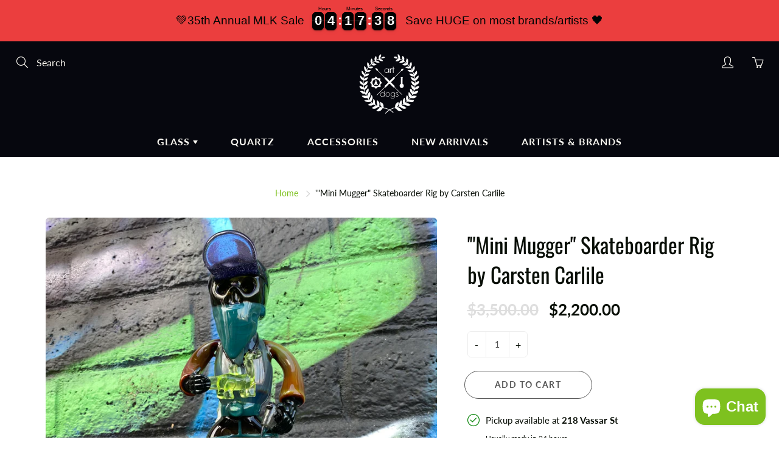

--- FILE ---
content_type: text/html; charset=utf-8
request_url: https://artdogsandgrace.com/products/mini-mugger-skateboarder-rig-by-carsten-carlile
body_size: 31010
content:
<!doctype html>
<!--[if IE 9]> <html class="ie9" lang="en"> <![endif]-->
<!--[if (gt IE 9)|!(IE)]><!--> <html lang="en"> <!--<![endif]-->
  <head>
    <!-- Basic page needs ================================================== -->
    <meta charset="utf-8">
    <meta name="viewport" content="width=device-width, height=device-height, initial-scale=1.0, maximum-scale=1.0">
    <meta name="google-site-verification" content="Xxg7o_ZkKyPoNs8gnLrEL3FViXH50JeuWXEnZ4fWGB8" />

    <!-- Title and description ================================================== -->
    <title>
      &#39;&quot;Mini Mugger&quot; Skateboarder Rig by Carsten Carlile &ndash; Art Dogs Glass Shop
    </title>

    
    <meta name="description" content="9.5&quot; tall 5.25&quot; wide 1 of 10 EVER made Mini mugger holding Blazer Torch and Elbo Dino 10mm male joint Includes female 10mm King of Quartz banger ($110 value) Also includes 10mm SCS US-Made Ti Domeless ($180 retail) Made in Eugene, OR, USA">
    

    <!-- Helpers ================================================== -->
    <meta property="og:site_name" content="Art Dogs Glass Shop">
<meta property="og:url" content="https://artdogsandgrace.com/products/mini-mugger-skateboarder-rig-by-carsten-carlile">

  <meta property="og:type" content="product">
  <meta property="og:title" content="&#39;&quot;Mini Mugger&quot; Skateboarder Rig by Carsten Carlile">
  
    
 <meta property="og:image" content="http://artdogsandgrace.com/cdn/shop/products/image_d3e304cc-aa75-487a-8b0c-378407690b70_1200x1200.jpg?v=1610496619"><meta property="og:image" content="http://artdogsandgrace.com/cdn/shop/products/image_1ab7493d-a5e9-4ec1-971e-2ba8a821c8b0_1200x1200.jpg?v=1610496620"><meta property="og:image" content="http://artdogsandgrace.com/cdn/shop/products/image_c4624726-2bd0-4bbb-ab79-44fe17ad10d4_1200x1200.jpg?v=1610496622">
 <meta property="og:image:secure_url" content="https://artdogsandgrace.com/cdn/shop/products/image_d3e304cc-aa75-487a-8b0c-378407690b70_1200x1200.jpg?v=1610496619"><meta property="og:image:secure_url" content="https://artdogsandgrace.com/cdn/shop/products/image_1ab7493d-a5e9-4ec1-971e-2ba8a821c8b0_1200x1200.jpg?v=1610496620"><meta property="og:image:secure_url" content="https://artdogsandgrace.com/cdn/shop/products/image_c4624726-2bd0-4bbb-ab79-44fe17ad10d4_1200x1200.jpg?v=1610496622">
  
    
 <meta property="og:image" content="http://artdogsandgrace.com/cdn/shop/products/image_d3e304cc-aa75-487a-8b0c-378407690b70_1200x1200.jpg?v=1610496619"><meta property="og:image" content="http://artdogsandgrace.com/cdn/shop/products/image_1ab7493d-a5e9-4ec1-971e-2ba8a821c8b0_1200x1200.jpg?v=1610496620"><meta property="og:image" content="http://artdogsandgrace.com/cdn/shop/products/image_c4624726-2bd0-4bbb-ab79-44fe17ad10d4_1200x1200.jpg?v=1610496622">
 <meta property="og:image:secure_url" content="https://artdogsandgrace.com/cdn/shop/products/image_d3e304cc-aa75-487a-8b0c-378407690b70_1200x1200.jpg?v=1610496619"><meta property="og:image:secure_url" content="https://artdogsandgrace.com/cdn/shop/products/image_1ab7493d-a5e9-4ec1-971e-2ba8a821c8b0_1200x1200.jpg?v=1610496620"><meta property="og:image:secure_url" content="https://artdogsandgrace.com/cdn/shop/products/image_c4624726-2bd0-4bbb-ab79-44fe17ad10d4_1200x1200.jpg?v=1610496622">
  
    
 <meta property="og:image" content="http://artdogsandgrace.com/cdn/shop/products/image_d3e304cc-aa75-487a-8b0c-378407690b70_1200x1200.jpg?v=1610496619"><meta property="og:image" content="http://artdogsandgrace.com/cdn/shop/products/image_1ab7493d-a5e9-4ec1-971e-2ba8a821c8b0_1200x1200.jpg?v=1610496620"><meta property="og:image" content="http://artdogsandgrace.com/cdn/shop/products/image_c4624726-2bd0-4bbb-ab79-44fe17ad10d4_1200x1200.jpg?v=1610496622">
 <meta property="og:image:secure_url" content="https://artdogsandgrace.com/cdn/shop/products/image_d3e304cc-aa75-487a-8b0c-378407690b70_1200x1200.jpg?v=1610496619"><meta property="og:image:secure_url" content="https://artdogsandgrace.com/cdn/shop/products/image_1ab7493d-a5e9-4ec1-971e-2ba8a821c8b0_1200x1200.jpg?v=1610496620"><meta property="og:image:secure_url" content="https://artdogsandgrace.com/cdn/shop/products/image_c4624726-2bd0-4bbb-ab79-44fe17ad10d4_1200x1200.jpg?v=1610496622">
  
  <meta property="og:price:amount" content="2,200.00">
  <meta property="og:price:currency" content="USD">
  
  
  	<meta property="og:description" content="9.5&quot; tall 5.25&quot; wide 1 of 10 EVER made Mini mugger holding Blazer Torch and Elbo Dino 10mm male joint Includes female 10mm King of Quartz banger ($110 value) Also includes 10mm SCS US-Made Ti Domeless ($180 retail) Made in Eugene, OR, USA">
  

  
  <meta name="twitter:card" content="summary">
  
    <meta name="twitter:title" content="'"Mini Mugger" Skateboarder Rig by Carsten Carlile">
    <meta name="twitter:description" content="
9.5&quot; tall
5.25&quot; wide
1 of 10 EVER made
Mini mugger holding Blazer Torch and Elbo Dino
10mm male joint
Includes female 10mm King of Quartz banger ($110 value)
Also includes 10mm SCS US-Made Ti Domeless ($180 retail)
Made in Eugene, OR, USA
">
    <meta name="twitter:image" content="https://artdogsandgrace.com/cdn/shop/products/image_d3e304cc-aa75-487a-8b0c-378407690b70_medium.jpg?v=1610496619">
    <meta name="twitter:image:width" content="240">
    <meta name="twitter:image:height" content="240">
    

    <link rel="canonical" href="https://artdogsandgrace.com/products/mini-mugger-skateboarder-rig-by-carsten-carlile">
    <meta name="theme-color" content="#7ec11f">
    
    <link rel="shortcut icon" href="//artdogsandgrace.com/cdn/shop/files/S__3850249_32x32.png?v=1616613323" type="image/png">
    <link rel="preload" href="//artdogsandgrace.com/cdn/shop/t/7/assets/apps.css?v=105205638759803146001616605734" as="style">
    <link rel="preload" href="//artdogsandgrace.com/cdn/shop/t/7/assets/styles.css?v=34629377208497659261616605731" as="style"><link rel="preload" href="//artdogsandgrace.com/cdn/shop/t/7/assets/jquery.js?v=177851068496422246591616605743" as="script">
    <link rel="preload" href="//artdogsandgrace.com/cdn/shop/t/7/assets/apps.js?v=64692448046618495051616605731" as="script">
    <link rel="preload" href="//artdogsandgrace.com/cdn/shop/t/7/assets/theme.js?v=136601659917042888971688862706" as="script">
  	
<style>

  @font-face {
  font-family: Oswald;
  font-weight: 400;
  font-style: normal;
  src: url("//artdogsandgrace.com/cdn/fonts/oswald/oswald_n4.7760ed7a63e536050f64bb0607ff70ce07a480bd.woff2") format("woff2"),
       url("//artdogsandgrace.com/cdn/fonts/oswald/oswald_n4.ae5e497f60fc686568afe76e9ff1872693c533e9.woff") format("woff");
}

  @font-face {
  font-family: Lato;
  font-weight: 400;
  font-style: normal;
  src: url("//artdogsandgrace.com/cdn/fonts/lato/lato_n4.c3b93d431f0091c8be23185e15c9d1fee1e971c5.woff2") format("woff2"),
       url("//artdogsandgrace.com/cdn/fonts/lato/lato_n4.d5c00c781efb195594fd2fd4ad04f7882949e327.woff") format("woff");
}

  @font-face {
  font-family: Lato;
  font-weight: 700;
  font-style: normal;
  src: url("//artdogsandgrace.com/cdn/fonts/lato/lato_n7.900f219bc7337bc57a7a2151983f0a4a4d9d5dcf.woff2") format("woff2"),
       url("//artdogsandgrace.com/cdn/fonts/lato/lato_n7.a55c60751adcc35be7c4f8a0313f9698598612ee.woff") format("woff");
}

  @font-face {
  font-family: Lato;
  font-weight: 400;
  font-style: italic;
  src: url("//artdogsandgrace.com/cdn/fonts/lato/lato_i4.09c847adc47c2fefc3368f2e241a3712168bc4b6.woff2") format("woff2"),
       url("//artdogsandgrace.com/cdn/fonts/lato/lato_i4.3c7d9eb6c1b0a2bf62d892c3ee4582b016d0f30c.woff") format("woff");
}

  @font-face {
  font-family: Oswald;
  font-weight: 700;
  font-style: normal;
  src: url("//artdogsandgrace.com/cdn/fonts/oswald/oswald_n7.b3ba3d6f1b341d51018e3cfba146932b55221727.woff2") format("woff2"),
       url("//artdogsandgrace.com/cdn/fonts/oswald/oswald_n7.6cec6bed2bb070310ad90e19ea7a56b65fd83c0b.woff") format("woff");
}


  
  
  
  :root {
    --color-primary: rgb(126, 193, 31);
    --color-primary-rgb: 126, 193, 31;
    --color-primary-lighten-10: rgb(152, 222, 53);
    --color-primary-lighten-15: rgb(163, 226, 74);
    --color-primary-lighten-20: rgb(174, 230, 96);
    --color-primary-lighten-30: rgb(197, 237, 140);
    --color-primary-darken-10: rgb(97, 149, 24);
    --color-primary-darken-15: rgb(83, 127, 20);
    --color-primary-darken-20: rgb(69, 105, 17);
    --color-primary-darken-20-rgb: 69, 105, 17;
    --color-primary-darken-50: rgb(0, 0, 0);
    --color-primary-darken-50-rgb: 0, 0, 0;
    --color-primary-darken-70: rgb(0, 0, 0);
    --color-primary-darken-70-rgb: 0, 0, 0;
    --color-primary-darken-80: rgb(0, 0, 0);
    --color-header: rgb(249, 247, 241);
    --color-header-darken-15: rgb(226, 216, 187);
    --color-heading: rgb(8, 14, 6);
    --color-body: rgb(8, 14, 6);
    --color-alternative-headings: rgb(8, 14, 6);
    --color-alternative: rgb(8, 14, 6);
    --color-alternative-darken-15: rgb(0, 0, 0);
    --color-alternative-darken-25: rgb(0, 0, 0);
    --color-btn: rgb(249, 247, 241);
    --color-btn-darken-15: rgb(226, 216, 187);
    --color-footer: rgb(249, 247, 241);
    --color-footer-heading: rgb(249, 247, 241);
    --color-footer-link: rgb(189, 189, 189);
    --color-footer-link-darken-15: rgb(151, 151, 151);
    --color-price: rgb(189, 189, 189);
    --color-bg-nav: rgb(6, 7, 14);
    --color-bg-nav-darken-10: rgb(0, 0, 0);
    --color-bg-nav-darken-15: rgb(0, 0, 0);
    --color-bg-body: rgb(255, 255, 255);
    --color-bg-alternative: rgb(255, 255, 255);
    --color-bg-sale-label: rgb(126, 193, 31);
    --color-shadow-sale-label: rgba(83, 127, 20, 0.25);
    --color-bg-footer: rgb(69, 69, 69);
    --color-bg-footer-darken-10: rgb(44, 44, 44);

    --font-family: Lato, sans-serif;
    --font-family-header: Oswald, sans-serif;
    --font-size: 16px;
    --font-size-header: 26px;
    --font-size-logo: 24px;
    --font-size-title-bar: 58px;
    --font-size-nav-header: 16px;
    --font-size-rte: 19px;
    --font-size-rte-header: 30px;
    --font-weight: 400;
    --font-weight-bolder: 700;
    --font-weight-header: 400;
    --font-weight-title-bar: normal;
    --font-weight-nav: 600;
    --font-weight-section-title: normal;
    --font-style: normal;
    --font-style-header: normal;

    --text-transform-title-bar: uppercase;
    --text-transform-nav: uppercase;
    --text-transform-section-title: uppercase;

    --opacity-overlay-page-header: 0.6;

    --height-product-image: 250px;

    --url-svg-check: url(//artdogsandgrace.com/cdn/shop/t/7/assets/icon-check.svg?v=44035190528443430271616605739);
  }
</style>
<link href="//artdogsandgrace.com/cdn/shop/t/7/assets/apps.css?v=105205638759803146001616605734" rel="stylesheet" type="text/css" media="all" />
    <link href="//artdogsandgrace.com/cdn/shop/t/7/assets/styles.css?v=34629377208497659261616605731" rel="stylesheet" type="text/css" media="all" />

    <!-- Header hook for plugins ================================================== -->
    <script>window.performance && window.performance.mark && window.performance.mark('shopify.content_for_header.start');</script><meta name="facebook-domain-verification" content="x5mocbdehiy7t9xfjzuz4joco68vlo">
<meta id="shopify-digital-wallet" name="shopify-digital-wallet" content="/24910233686/digital_wallets/dialog">
<link rel="alternate" type="application/json+oembed" href="https://artdogsandgrace.com/products/mini-mugger-skateboarder-rig-by-carsten-carlile.oembed">
<script async="async" src="/checkouts/internal/preloads.js?locale=en-US"></script>
<script id="shopify-features" type="application/json">{"accessToken":"dd11b2475a6ebb6c4e07a6c734af1435","betas":["rich-media-storefront-analytics"],"domain":"artdogsandgrace.com","predictiveSearch":true,"shopId":24910233686,"locale":"en"}</script>
<script>var Shopify = Shopify || {};
Shopify.shop = "art-dogs-glass-shop.myshopify.com";
Shopify.locale = "en";
Shopify.currency = {"active":"USD","rate":"1.0"};
Shopify.country = "US";
Shopify.theme = {"name":"Galleria","id":120193482838,"schema_name":"Galleria","schema_version":"2.4.2","theme_store_id":851,"role":"main"};
Shopify.theme.handle = "null";
Shopify.theme.style = {"id":null,"handle":null};
Shopify.cdnHost = "artdogsandgrace.com/cdn";
Shopify.routes = Shopify.routes || {};
Shopify.routes.root = "/";</script>
<script type="module">!function(o){(o.Shopify=o.Shopify||{}).modules=!0}(window);</script>
<script>!function(o){function n(){var o=[];function n(){o.push(Array.prototype.slice.apply(arguments))}return n.q=o,n}var t=o.Shopify=o.Shopify||{};t.loadFeatures=n(),t.autoloadFeatures=n()}(window);</script>
<script id="shop-js-analytics" type="application/json">{"pageType":"product"}</script>
<script defer="defer" async type="module" src="//artdogsandgrace.com/cdn/shopifycloud/shop-js/modules/v2/client.init-shop-cart-sync_BApSsMSl.en.esm.js"></script>
<script defer="defer" async type="module" src="//artdogsandgrace.com/cdn/shopifycloud/shop-js/modules/v2/chunk.common_CBoos6YZ.esm.js"></script>
<script type="module">
  await import("//artdogsandgrace.com/cdn/shopifycloud/shop-js/modules/v2/client.init-shop-cart-sync_BApSsMSl.en.esm.js");
await import("//artdogsandgrace.com/cdn/shopifycloud/shop-js/modules/v2/chunk.common_CBoos6YZ.esm.js");

  window.Shopify.SignInWithShop?.initShopCartSync?.({"fedCMEnabled":true,"windoidEnabled":true});

</script>
<script>(function() {
  var isLoaded = false;
  function asyncLoad() {
    if (isLoaded) return;
    isLoaded = true;
    var urls = ["https:\/\/cdn.recovermycart.com\/scripts\/CartJS_v2.min.js?shop=art-dogs-glass-shop.myshopify.com\u0026shop=art-dogs-glass-shop.myshopify.com","https:\/\/client.spinasale.com\/js\/spin-v3.js?shop=art-dogs-glass-shop.myshopify.com","https:\/\/static.klaviyo.com\/onsite\/js\/klaviyo.js?company_id=YzS3hQ\u0026shop=art-dogs-glass-shop.myshopify.com","https:\/\/cdn.hextom.com\/js\/eventpromotionbar.js?shop=art-dogs-glass-shop.myshopify.com","https:\/\/cdn.shopify.com\/s\/files\/1\/0249\/1023\/3686\/t\/7\/assets\/affirmShopify.js?v=1765507545\u0026shop=art-dogs-glass-shop.myshopify.com"];
    for (var i = 0; i < urls.length; i++) {
      var s = document.createElement('script');
      s.type = 'text/javascript';
      s.async = true;
      s.src = urls[i];
      var x = document.getElementsByTagName('script')[0];
      x.parentNode.insertBefore(s, x);
    }
  };
  if(window.attachEvent) {
    window.attachEvent('onload', asyncLoad);
  } else {
    window.addEventListener('load', asyncLoad, false);
  }
})();</script>
<script id="__st">var __st={"a":24910233686,"offset":-28800,"reqid":"ab4623bd-7ed8-4a3c-805d-dc7eb5d3ecb2-1768880536","pageurl":"artdogsandgrace.com\/products\/mini-mugger-skateboarder-rig-by-carsten-carlile","u":"a3b2e4a94b31","p":"product","rtyp":"product","rid":5000271003734};</script>
<script>window.ShopifyPaypalV4VisibilityTracking = true;</script>
<script id="captcha-bootstrap">!function(){'use strict';const t='contact',e='account',n='new_comment',o=[[t,t],['blogs',n],['comments',n],[t,'customer']],c=[[e,'customer_login'],[e,'guest_login'],[e,'recover_customer_password'],[e,'create_customer']],r=t=>t.map((([t,e])=>`form[action*='/${t}']:not([data-nocaptcha='true']) input[name='form_type'][value='${e}']`)).join(','),a=t=>()=>t?[...document.querySelectorAll(t)].map((t=>t.form)):[];function s(){const t=[...o],e=r(t);return a(e)}const i='password',u='form_key',d=['recaptcha-v3-token','g-recaptcha-response','h-captcha-response',i],f=()=>{try{return window.sessionStorage}catch{return}},m='__shopify_v',_=t=>t.elements[u];function p(t,e,n=!1){try{const o=window.sessionStorage,c=JSON.parse(o.getItem(e)),{data:r}=function(t){const{data:e,action:n}=t;return t[m]||n?{data:e,action:n}:{data:t,action:n}}(c);for(const[e,n]of Object.entries(r))t.elements[e]&&(t.elements[e].value=n);n&&o.removeItem(e)}catch(o){console.error('form repopulation failed',{error:o})}}const l='form_type',E='cptcha';function T(t){t.dataset[E]=!0}const w=window,h=w.document,L='Shopify',v='ce_forms',y='captcha';let A=!1;((t,e)=>{const n=(g='f06e6c50-85a8-45c8-87d0-21a2b65856fe',I='https://cdn.shopify.com/shopifycloud/storefront-forms-hcaptcha/ce_storefront_forms_captcha_hcaptcha.v1.5.2.iife.js',D={infoText:'Protected by hCaptcha',privacyText:'Privacy',termsText:'Terms'},(t,e,n)=>{const o=w[L][v],c=o.bindForm;if(c)return c(t,g,e,D).then(n);var r;o.q.push([[t,g,e,D],n]),r=I,A||(h.body.append(Object.assign(h.createElement('script'),{id:'captcha-provider',async:!0,src:r})),A=!0)});var g,I,D;w[L]=w[L]||{},w[L][v]=w[L][v]||{},w[L][v].q=[],w[L][y]=w[L][y]||{},w[L][y].protect=function(t,e){n(t,void 0,e),T(t)},Object.freeze(w[L][y]),function(t,e,n,w,h,L){const[v,y,A,g]=function(t,e,n){const i=e?o:[],u=t?c:[],d=[...i,...u],f=r(d),m=r(i),_=r(d.filter((([t,e])=>n.includes(e))));return[a(f),a(m),a(_),s()]}(w,h,L),I=t=>{const e=t.target;return e instanceof HTMLFormElement?e:e&&e.form},D=t=>v().includes(t);t.addEventListener('submit',(t=>{const e=I(t);if(!e)return;const n=D(e)&&!e.dataset.hcaptchaBound&&!e.dataset.recaptchaBound,o=_(e),c=g().includes(e)&&(!o||!o.value);(n||c)&&t.preventDefault(),c&&!n&&(function(t){try{if(!f())return;!function(t){const e=f();if(!e)return;const n=_(t);if(!n)return;const o=n.value;o&&e.removeItem(o)}(t);const e=Array.from(Array(32),(()=>Math.random().toString(36)[2])).join('');!function(t,e){_(t)||t.append(Object.assign(document.createElement('input'),{type:'hidden',name:u})),t.elements[u].value=e}(t,e),function(t,e){const n=f();if(!n)return;const o=[...t.querySelectorAll(`input[type='${i}']`)].map((({name:t})=>t)),c=[...d,...o],r={};for(const[a,s]of new FormData(t).entries())c.includes(a)||(r[a]=s);n.setItem(e,JSON.stringify({[m]:1,action:t.action,data:r}))}(t,e)}catch(e){console.error('failed to persist form',e)}}(e),e.submit())}));const S=(t,e)=>{t&&!t.dataset[E]&&(n(t,e.some((e=>e===t))),T(t))};for(const o of['focusin','change'])t.addEventListener(o,(t=>{const e=I(t);D(e)&&S(e,y())}));const B=e.get('form_key'),M=e.get(l),P=B&&M;t.addEventListener('DOMContentLoaded',(()=>{const t=y();if(P)for(const e of t)e.elements[l].value===M&&p(e,B);[...new Set([...A(),...v().filter((t=>'true'===t.dataset.shopifyCaptcha))])].forEach((e=>S(e,t)))}))}(h,new URLSearchParams(w.location.search),n,t,e,['guest_login'])})(!0,!0)}();</script>
<script integrity="sha256-4kQ18oKyAcykRKYeNunJcIwy7WH5gtpwJnB7kiuLZ1E=" data-source-attribution="shopify.loadfeatures" defer="defer" src="//artdogsandgrace.com/cdn/shopifycloud/storefront/assets/storefront/load_feature-a0a9edcb.js" crossorigin="anonymous"></script>
<script data-source-attribution="shopify.dynamic_checkout.dynamic.init">var Shopify=Shopify||{};Shopify.PaymentButton=Shopify.PaymentButton||{isStorefrontPortableWallets:!0,init:function(){window.Shopify.PaymentButton.init=function(){};var t=document.createElement("script");t.src="https://artdogsandgrace.com/cdn/shopifycloud/portable-wallets/latest/portable-wallets.en.js",t.type="module",document.head.appendChild(t)}};
</script>
<script data-source-attribution="shopify.dynamic_checkout.buyer_consent">
  function portableWalletsHideBuyerConsent(e){var t=document.getElementById("shopify-buyer-consent"),n=document.getElementById("shopify-subscription-policy-button");t&&n&&(t.classList.add("hidden"),t.setAttribute("aria-hidden","true"),n.removeEventListener("click",e))}function portableWalletsShowBuyerConsent(e){var t=document.getElementById("shopify-buyer-consent"),n=document.getElementById("shopify-subscription-policy-button");t&&n&&(t.classList.remove("hidden"),t.removeAttribute("aria-hidden"),n.addEventListener("click",e))}window.Shopify?.PaymentButton&&(window.Shopify.PaymentButton.hideBuyerConsent=portableWalletsHideBuyerConsent,window.Shopify.PaymentButton.showBuyerConsent=portableWalletsShowBuyerConsent);
</script>
<script>
  function portableWalletsCleanup(e){e&&e.src&&console.error("Failed to load portable wallets script "+e.src);var t=document.querySelectorAll("shopify-accelerated-checkout .shopify-payment-button__skeleton, shopify-accelerated-checkout-cart .wallet-cart-button__skeleton"),e=document.getElementById("shopify-buyer-consent");for(let e=0;e<t.length;e++)t[e].remove();e&&e.remove()}function portableWalletsNotLoadedAsModule(e){e instanceof ErrorEvent&&"string"==typeof e.message&&e.message.includes("import.meta")&&"string"==typeof e.filename&&e.filename.includes("portable-wallets")&&(window.removeEventListener("error",portableWalletsNotLoadedAsModule),window.Shopify.PaymentButton.failedToLoad=e,"loading"===document.readyState?document.addEventListener("DOMContentLoaded",window.Shopify.PaymentButton.init):window.Shopify.PaymentButton.init())}window.addEventListener("error",portableWalletsNotLoadedAsModule);
</script>

<script type="module" src="https://artdogsandgrace.com/cdn/shopifycloud/portable-wallets/latest/portable-wallets.en.js" onError="portableWalletsCleanup(this)" crossorigin="anonymous"></script>
<script nomodule>
  document.addEventListener("DOMContentLoaded", portableWalletsCleanup);
</script>

<link id="shopify-accelerated-checkout-styles" rel="stylesheet" media="screen" href="https://artdogsandgrace.com/cdn/shopifycloud/portable-wallets/latest/accelerated-checkout-backwards-compat.css" crossorigin="anonymous">
<style id="shopify-accelerated-checkout-cart">
        #shopify-buyer-consent {
  margin-top: 1em;
  display: inline-block;
  width: 100%;
}

#shopify-buyer-consent.hidden {
  display: none;
}

#shopify-subscription-policy-button {
  background: none;
  border: none;
  padding: 0;
  text-decoration: underline;
  font-size: inherit;
  cursor: pointer;
}

#shopify-subscription-policy-button::before {
  box-shadow: none;
}

      </style>

<script>window.performance && window.performance.mark && window.performance.mark('shopify.content_for_header.end');</script>

    <!--[if lt IE 9]>
		<script src="//html5shiv.googlecode.com/svn/trunk/html5.js" type="text/javascript"></script>
	<![endif]-->

     <!--[if (lte IE 9) ]><script src="//artdogsandgrace.com/cdn/shop/t/7/assets/match-media.min.js?v=22265819453975888031616605738" type="text/javascript"></script><![endif]-->

  	



    <!-- Theme Global App JS ================================================== -->
    <script>
      window.themeInfo = {name: "Galleria"}
      var theme = {
        strings: {
          addToCart: "Add to cart",
          soldOut: "Sold out",
          unavailable: "Unavailable",
          showMore: "Show More",
          showLess: "Show Less"
        },
        moneyFormat: "${{amount}}"
      }
      function initScroll(sectionId) {

        document.addEventListener('shopify:section:select', fireOnSectionSelect);
        document.addEventListener('shopify:section:reorder', fireOnSectionSelect);

        window.addEventListener("load", fireOnLoad);


        function fireOnSectionSelect(e) {
          if(e.detail.sectionId === sectionId) {
            setScoll(e.detail.sectionId);
          }
        }

        function fireOnLoad() {
          setScoll(sectionId);
        }


        function setScoll(sectionId) {

          var current = document.getElementById("shopify-section-" + sectionId),
              scroller = document.getElementById("scroll-indicator-" + sectionId);


          if(current.previousElementSibling === null) {
            scroller.style.display = "block";
            scroller.onclick = function(e) {
              e.preventDefault();
              current.nextElementSibling.scrollIntoView({ behavior: 'smooth', block: 'start' });
            };
          }
        }
      }
    </script>

      <noscript>
        <style>
          .product-thumb-img-wrap img:nth-child(2),
          .swiper-slide img:nth-child(2),
          .blog_image_overlay img:nth-child(2),
          .blog-post img:nth-child(2){
            display:none !important;
          }
        </style>
      </noscript>

  

<!-- BEGIN app block: shopify://apps/minmaxify-order-limits/blocks/app-embed-block/3acfba32-89f3-4377-ae20-cbb9abc48475 --><script type="text/javascript" src="https://limits.minmaxify.com/art-dogs-glass-shop.myshopify.com?v=85&r=20220811190758"></script>

<!-- END app block --><!-- BEGIN app block: shopify://apps/klaviyo-email-marketing-sms/blocks/klaviyo-onsite-embed/2632fe16-c075-4321-a88b-50b567f42507 -->












  <script async src="https://static.klaviyo.com/onsite/js/YzS3hQ/klaviyo.js?company_id=YzS3hQ"></script>
  <script>!function(){if(!window.klaviyo){window._klOnsite=window._klOnsite||[];try{window.klaviyo=new Proxy({},{get:function(n,i){return"push"===i?function(){var n;(n=window._klOnsite).push.apply(n,arguments)}:function(){for(var n=arguments.length,o=new Array(n),w=0;w<n;w++)o[w]=arguments[w];var t="function"==typeof o[o.length-1]?o.pop():void 0,e=new Promise((function(n){window._klOnsite.push([i].concat(o,[function(i){t&&t(i),n(i)}]))}));return e}}})}catch(n){window.klaviyo=window.klaviyo||[],window.klaviyo.push=function(){var n;(n=window._klOnsite).push.apply(n,arguments)}}}}();</script>

  
    <script id="viewed_product">
      if (item == null) {
        var _learnq = _learnq || [];

        var MetafieldReviews = null
        var MetafieldYotpoRating = null
        var MetafieldYotpoCount = null
        var MetafieldLooxRating = null
        var MetafieldLooxCount = null
        var okendoProduct = null
        var okendoProductReviewCount = null
        var okendoProductReviewAverageValue = null
        try {
          // The following fields are used for Customer Hub recently viewed in order to add reviews.
          // This information is not part of __kla_viewed. Instead, it is part of __kla_viewed_reviewed_items
          MetafieldReviews = {};
          MetafieldYotpoRating = null
          MetafieldYotpoCount = null
          MetafieldLooxRating = null
          MetafieldLooxCount = null

          okendoProduct = null
          // If the okendo metafield is not legacy, it will error, which then requires the new json formatted data
          if (okendoProduct && 'error' in okendoProduct) {
            okendoProduct = null
          }
          okendoProductReviewCount = okendoProduct ? okendoProduct.reviewCount : null
          okendoProductReviewAverageValue = okendoProduct ? okendoProduct.reviewAverageValue : null
        } catch (error) {
          console.error('Error in Klaviyo onsite reviews tracking:', error);
        }

        var item = {
          Name: "'\"Mini Mugger\" Skateboarder Rig by Carsten Carlile",
          ProductID: 5000271003734,
          Categories: ["ARTDOGS10","Carsten Carlile","Newest Arrivals","~ Featured ~","~ Heady ~","~ Rigs ~"],
          ImageURL: "https://artdogsandgrace.com/cdn/shop/products/image_d3e304cc-aa75-487a-8b0c-378407690b70_grande.jpg?v=1610496619",
          URL: "https://artdogsandgrace.com/products/mini-mugger-skateboarder-rig-by-carsten-carlile",
          Brand: "Carsten Carlile",
          Price: "$2,200.00",
          Value: "2,200.00",
          CompareAtPrice: "$3,500.00"
        };
        _learnq.push(['track', 'Viewed Product', item]);
        _learnq.push(['trackViewedItem', {
          Title: item.Name,
          ItemId: item.ProductID,
          Categories: item.Categories,
          ImageUrl: item.ImageURL,
          Url: item.URL,
          Metadata: {
            Brand: item.Brand,
            Price: item.Price,
            Value: item.Value,
            CompareAtPrice: item.CompareAtPrice
          },
          metafields:{
            reviews: MetafieldReviews,
            yotpo:{
              rating: MetafieldYotpoRating,
              count: MetafieldYotpoCount,
            },
            loox:{
              rating: MetafieldLooxRating,
              count: MetafieldLooxCount,
            },
            okendo: {
              rating: okendoProductReviewAverageValue,
              count: okendoProductReviewCount,
            }
          }
        }]);
      }
    </script>
  




  <script>
    window.klaviyoReviewsProductDesignMode = false
  </script>







<!-- END app block --><script src="https://cdn.shopify.com/extensions/e4b3a77b-20c9-4161-b1bb-deb87046128d/inbox-1253/assets/inbox-chat-loader.js" type="text/javascript" defer="defer"></script>
<script src="https://cdn.shopify.com/extensions/019bc2d0-6182-7c57-a6b2-0b786d3800eb/event-promotion-bar-79/assets/eventpromotionbar.js" type="text/javascript" defer="defer"></script>
<link href="https://monorail-edge.shopifysvc.com" rel="dns-prefetch">
<script>(function(){if ("sendBeacon" in navigator && "performance" in window) {try {var session_token_from_headers = performance.getEntriesByType('navigation')[0].serverTiming.find(x => x.name == '_s').description;} catch {var session_token_from_headers = undefined;}var session_cookie_matches = document.cookie.match(/_shopify_s=([^;]*)/);var session_token_from_cookie = session_cookie_matches && session_cookie_matches.length === 2 ? session_cookie_matches[1] : "";var session_token = session_token_from_headers || session_token_from_cookie || "";function handle_abandonment_event(e) {var entries = performance.getEntries().filter(function(entry) {return /monorail-edge.shopifysvc.com/.test(entry.name);});if (!window.abandonment_tracked && entries.length === 0) {window.abandonment_tracked = true;var currentMs = Date.now();var navigation_start = performance.timing.navigationStart;var payload = {shop_id: 24910233686,url: window.location.href,navigation_start,duration: currentMs - navigation_start,session_token,page_type: "product"};window.navigator.sendBeacon("https://monorail-edge.shopifysvc.com/v1/produce", JSON.stringify({schema_id: "online_store_buyer_site_abandonment/1.1",payload: payload,metadata: {event_created_at_ms: currentMs,event_sent_at_ms: currentMs}}));}}window.addEventListener('pagehide', handle_abandonment_event);}}());</script>
<script id="web-pixels-manager-setup">(function e(e,d,r,n,o){if(void 0===o&&(o={}),!Boolean(null===(a=null===(i=window.Shopify)||void 0===i?void 0:i.analytics)||void 0===a?void 0:a.replayQueue)){var i,a;window.Shopify=window.Shopify||{};var t=window.Shopify;t.analytics=t.analytics||{};var s=t.analytics;s.replayQueue=[],s.publish=function(e,d,r){return s.replayQueue.push([e,d,r]),!0};try{self.performance.mark("wpm:start")}catch(e){}var l=function(){var e={modern:/Edge?\/(1{2}[4-9]|1[2-9]\d|[2-9]\d{2}|\d{4,})\.\d+(\.\d+|)|Firefox\/(1{2}[4-9]|1[2-9]\d|[2-9]\d{2}|\d{4,})\.\d+(\.\d+|)|Chrom(ium|e)\/(9{2}|\d{3,})\.\d+(\.\d+|)|(Maci|X1{2}).+ Version\/(15\.\d+|(1[6-9]|[2-9]\d|\d{3,})\.\d+)([,.]\d+|)( \(\w+\)|)( Mobile\/\w+|) Safari\/|Chrome.+OPR\/(9{2}|\d{3,})\.\d+\.\d+|(CPU[ +]OS|iPhone[ +]OS|CPU[ +]iPhone|CPU IPhone OS|CPU iPad OS)[ +]+(15[._]\d+|(1[6-9]|[2-9]\d|\d{3,})[._]\d+)([._]\d+|)|Android:?[ /-](13[3-9]|1[4-9]\d|[2-9]\d{2}|\d{4,})(\.\d+|)(\.\d+|)|Android.+Firefox\/(13[5-9]|1[4-9]\d|[2-9]\d{2}|\d{4,})\.\d+(\.\d+|)|Android.+Chrom(ium|e)\/(13[3-9]|1[4-9]\d|[2-9]\d{2}|\d{4,})\.\d+(\.\d+|)|SamsungBrowser\/([2-9]\d|\d{3,})\.\d+/,legacy:/Edge?\/(1[6-9]|[2-9]\d|\d{3,})\.\d+(\.\d+|)|Firefox\/(5[4-9]|[6-9]\d|\d{3,})\.\d+(\.\d+|)|Chrom(ium|e)\/(5[1-9]|[6-9]\d|\d{3,})\.\d+(\.\d+|)([\d.]+$|.*Safari\/(?![\d.]+ Edge\/[\d.]+$))|(Maci|X1{2}).+ Version\/(10\.\d+|(1[1-9]|[2-9]\d|\d{3,})\.\d+)([,.]\d+|)( \(\w+\)|)( Mobile\/\w+|) Safari\/|Chrome.+OPR\/(3[89]|[4-9]\d|\d{3,})\.\d+\.\d+|(CPU[ +]OS|iPhone[ +]OS|CPU[ +]iPhone|CPU IPhone OS|CPU iPad OS)[ +]+(10[._]\d+|(1[1-9]|[2-9]\d|\d{3,})[._]\d+)([._]\d+|)|Android:?[ /-](13[3-9]|1[4-9]\d|[2-9]\d{2}|\d{4,})(\.\d+|)(\.\d+|)|Mobile Safari.+OPR\/([89]\d|\d{3,})\.\d+\.\d+|Android.+Firefox\/(13[5-9]|1[4-9]\d|[2-9]\d{2}|\d{4,})\.\d+(\.\d+|)|Android.+Chrom(ium|e)\/(13[3-9]|1[4-9]\d|[2-9]\d{2}|\d{4,})\.\d+(\.\d+|)|Android.+(UC? ?Browser|UCWEB|U3)[ /]?(15\.([5-9]|\d{2,})|(1[6-9]|[2-9]\d|\d{3,})\.\d+)\.\d+|SamsungBrowser\/(5\.\d+|([6-9]|\d{2,})\.\d+)|Android.+MQ{2}Browser\/(14(\.(9|\d{2,})|)|(1[5-9]|[2-9]\d|\d{3,})(\.\d+|))(\.\d+|)|K[Aa][Ii]OS\/(3\.\d+|([4-9]|\d{2,})\.\d+)(\.\d+|)/},d=e.modern,r=e.legacy,n=navigator.userAgent;return n.match(d)?"modern":n.match(r)?"legacy":"unknown"}(),u="modern"===l?"modern":"legacy",c=(null!=n?n:{modern:"",legacy:""})[u],f=function(e){return[e.baseUrl,"/wpm","/b",e.hashVersion,"modern"===e.buildTarget?"m":"l",".js"].join("")}({baseUrl:d,hashVersion:r,buildTarget:u}),m=function(e){var d=e.version,r=e.bundleTarget,n=e.surface,o=e.pageUrl,i=e.monorailEndpoint;return{emit:function(e){var a=e.status,t=e.errorMsg,s=(new Date).getTime(),l=JSON.stringify({metadata:{event_sent_at_ms:s},events:[{schema_id:"web_pixels_manager_load/3.1",payload:{version:d,bundle_target:r,page_url:o,status:a,surface:n,error_msg:t},metadata:{event_created_at_ms:s}}]});if(!i)return console&&console.warn&&console.warn("[Web Pixels Manager] No Monorail endpoint provided, skipping logging."),!1;try{return self.navigator.sendBeacon.bind(self.navigator)(i,l)}catch(e){}var u=new XMLHttpRequest;try{return u.open("POST",i,!0),u.setRequestHeader("Content-Type","text/plain"),u.send(l),!0}catch(e){return console&&console.warn&&console.warn("[Web Pixels Manager] Got an unhandled error while logging to Monorail."),!1}}}}({version:r,bundleTarget:l,surface:e.surface,pageUrl:self.location.href,monorailEndpoint:e.monorailEndpoint});try{o.browserTarget=l,function(e){var d=e.src,r=e.async,n=void 0===r||r,o=e.onload,i=e.onerror,a=e.sri,t=e.scriptDataAttributes,s=void 0===t?{}:t,l=document.createElement("script"),u=document.querySelector("head"),c=document.querySelector("body");if(l.async=n,l.src=d,a&&(l.integrity=a,l.crossOrigin="anonymous"),s)for(var f in s)if(Object.prototype.hasOwnProperty.call(s,f))try{l.dataset[f]=s[f]}catch(e){}if(o&&l.addEventListener("load",o),i&&l.addEventListener("error",i),u)u.appendChild(l);else{if(!c)throw new Error("Did not find a head or body element to append the script");c.appendChild(l)}}({src:f,async:!0,onload:function(){if(!function(){var e,d;return Boolean(null===(d=null===(e=window.Shopify)||void 0===e?void 0:e.analytics)||void 0===d?void 0:d.initialized)}()){var d=window.webPixelsManager.init(e)||void 0;if(d){var r=window.Shopify.analytics;r.replayQueue.forEach((function(e){var r=e[0],n=e[1],o=e[2];d.publishCustomEvent(r,n,o)})),r.replayQueue=[],r.publish=d.publishCustomEvent,r.visitor=d.visitor,r.initialized=!0}}},onerror:function(){return m.emit({status:"failed",errorMsg:"".concat(f," has failed to load")})},sri:function(e){var d=/^sha384-[A-Za-z0-9+/=]+$/;return"string"==typeof e&&d.test(e)}(c)?c:"",scriptDataAttributes:o}),m.emit({status:"loading"})}catch(e){m.emit({status:"failed",errorMsg:(null==e?void 0:e.message)||"Unknown error"})}}})({shopId: 24910233686,storefrontBaseUrl: "https://artdogsandgrace.com",extensionsBaseUrl: "https://extensions.shopifycdn.com/cdn/shopifycloud/web-pixels-manager",monorailEndpoint: "https://monorail-edge.shopifysvc.com/unstable/produce_batch",surface: "storefront-renderer",enabledBetaFlags: ["2dca8a86"],webPixelsConfigList: [{"id":"778830105","configuration":"{\"config\":\"{\\\"pixel_id\\\":\\\"G-FDCYYRG5HH\\\",\\\"gtag_events\\\":[{\\\"type\\\":\\\"purchase\\\",\\\"action_label\\\":\\\"G-FDCYYRG5HH\\\"},{\\\"type\\\":\\\"page_view\\\",\\\"action_label\\\":\\\"G-FDCYYRG5HH\\\"},{\\\"type\\\":\\\"view_item\\\",\\\"action_label\\\":\\\"G-FDCYYRG5HH\\\"},{\\\"type\\\":\\\"search\\\",\\\"action_label\\\":\\\"G-FDCYYRG5HH\\\"},{\\\"type\\\":\\\"add_to_cart\\\",\\\"action_label\\\":\\\"G-FDCYYRG5HH\\\"},{\\\"type\\\":\\\"begin_checkout\\\",\\\"action_label\\\":\\\"G-FDCYYRG5HH\\\"},{\\\"type\\\":\\\"add_payment_info\\\",\\\"action_label\\\":\\\"G-FDCYYRG5HH\\\"}],\\\"enable_monitoring_mode\\\":false}\"}","eventPayloadVersion":"v1","runtimeContext":"OPEN","scriptVersion":"b2a88bafab3e21179ed38636efcd8a93","type":"APP","apiClientId":1780363,"privacyPurposes":[],"dataSharingAdjustments":{"protectedCustomerApprovalScopes":["read_customer_address","read_customer_email","read_customer_name","read_customer_personal_data","read_customer_phone"]}},{"id":"398164249","configuration":"{\"pixel_id\":\"514789443070258\",\"pixel_type\":\"facebook_pixel\",\"metaapp_system_user_token\":\"-\"}","eventPayloadVersion":"v1","runtimeContext":"OPEN","scriptVersion":"ca16bc87fe92b6042fbaa3acc2fbdaa6","type":"APP","apiClientId":2329312,"privacyPurposes":["ANALYTICS","MARKETING","SALE_OF_DATA"],"dataSharingAdjustments":{"protectedCustomerApprovalScopes":["read_customer_address","read_customer_email","read_customer_name","read_customer_personal_data","read_customer_phone"]}},{"id":"107544857","eventPayloadVersion":"1","runtimeContext":"LAX","scriptVersion":"1","type":"CUSTOM","privacyPurposes":["ANALYTICS","MARKETING","SALE_OF_DATA"],"name":"Google Tag Manager"},{"id":"152076569","eventPayloadVersion":"v1","runtimeContext":"LAX","scriptVersion":"1","type":"CUSTOM","privacyPurposes":["ANALYTICS"],"name":"Google Analytics tag (migrated)"},{"id":"shopify-app-pixel","configuration":"{}","eventPayloadVersion":"v1","runtimeContext":"STRICT","scriptVersion":"0450","apiClientId":"shopify-pixel","type":"APP","privacyPurposes":["ANALYTICS","MARKETING"]},{"id":"shopify-custom-pixel","eventPayloadVersion":"v1","runtimeContext":"LAX","scriptVersion":"0450","apiClientId":"shopify-pixel","type":"CUSTOM","privacyPurposes":["ANALYTICS","MARKETING"]}],isMerchantRequest: false,initData: {"shop":{"name":"Art Dogs Glass Shop","paymentSettings":{"currencyCode":"USD"},"myshopifyDomain":"art-dogs-glass-shop.myshopify.com","countryCode":"US","storefrontUrl":"https:\/\/artdogsandgrace.com"},"customer":null,"cart":null,"checkout":null,"productVariants":[{"price":{"amount":2200.0,"currencyCode":"USD"},"product":{"title":"'\"Mini Mugger\" Skateboarder Rig by Carsten Carlile","vendor":"Carsten Carlile","id":"5000271003734","untranslatedTitle":"'\"Mini Mugger\" Skateboarder Rig by Carsten Carlile","url":"\/products\/mini-mugger-skateboarder-rig-by-carsten-carlile","type":"Rig"},"id":"33457561206870","image":{"src":"\/\/artdogsandgrace.com\/cdn\/shop\/products\/image_d3e304cc-aa75-487a-8b0c-378407690b70.jpg?v=1610496619"},"sku":"","title":"Default Title","untranslatedTitle":"Default Title"}],"purchasingCompany":null},},"https://artdogsandgrace.com/cdn","fcfee988w5aeb613cpc8e4bc33m6693e112",{"modern":"","legacy":""},{"shopId":"24910233686","storefrontBaseUrl":"https:\/\/artdogsandgrace.com","extensionBaseUrl":"https:\/\/extensions.shopifycdn.com\/cdn\/shopifycloud\/web-pixels-manager","surface":"storefront-renderer","enabledBetaFlags":"[\"2dca8a86\"]","isMerchantRequest":"false","hashVersion":"fcfee988w5aeb613cpc8e4bc33m6693e112","publish":"custom","events":"[[\"page_viewed\",{}],[\"product_viewed\",{\"productVariant\":{\"price\":{\"amount\":2200.0,\"currencyCode\":\"USD\"},\"product\":{\"title\":\"'\\\"Mini Mugger\\\" Skateboarder Rig by Carsten Carlile\",\"vendor\":\"Carsten Carlile\",\"id\":\"5000271003734\",\"untranslatedTitle\":\"'\\\"Mini Mugger\\\" Skateboarder Rig by Carsten Carlile\",\"url\":\"\/products\/mini-mugger-skateboarder-rig-by-carsten-carlile\",\"type\":\"Rig\"},\"id\":\"33457561206870\",\"image\":{\"src\":\"\/\/artdogsandgrace.com\/cdn\/shop\/products\/image_d3e304cc-aa75-487a-8b0c-378407690b70.jpg?v=1610496619\"},\"sku\":\"\",\"title\":\"Default Title\",\"untranslatedTitle\":\"Default Title\"}}]]"});</script><script>
  window.ShopifyAnalytics = window.ShopifyAnalytics || {};
  window.ShopifyAnalytics.meta = window.ShopifyAnalytics.meta || {};
  window.ShopifyAnalytics.meta.currency = 'USD';
  var meta = {"product":{"id":5000271003734,"gid":"gid:\/\/shopify\/Product\/5000271003734","vendor":"Carsten Carlile","type":"Rig","handle":"mini-mugger-skateboarder-rig-by-carsten-carlile","variants":[{"id":33457561206870,"price":220000,"name":"'\"Mini Mugger\" Skateboarder Rig by Carsten Carlile","public_title":null,"sku":""}],"remote":false},"page":{"pageType":"product","resourceType":"product","resourceId":5000271003734,"requestId":"ab4623bd-7ed8-4a3c-805d-dc7eb5d3ecb2-1768880536"}};
  for (var attr in meta) {
    window.ShopifyAnalytics.meta[attr] = meta[attr];
  }
</script>
<script class="analytics">
  (function () {
    var customDocumentWrite = function(content) {
      var jquery = null;

      if (window.jQuery) {
        jquery = window.jQuery;
      } else if (window.Checkout && window.Checkout.$) {
        jquery = window.Checkout.$;
      }

      if (jquery) {
        jquery('body').append(content);
      }
    };

    var hasLoggedConversion = function(token) {
      if (token) {
        return document.cookie.indexOf('loggedConversion=' + token) !== -1;
      }
      return false;
    }

    var setCookieIfConversion = function(token) {
      if (token) {
        var twoMonthsFromNow = new Date(Date.now());
        twoMonthsFromNow.setMonth(twoMonthsFromNow.getMonth() + 2);

        document.cookie = 'loggedConversion=' + token + '; expires=' + twoMonthsFromNow;
      }
    }

    var trekkie = window.ShopifyAnalytics.lib = window.trekkie = window.trekkie || [];
    if (trekkie.integrations) {
      return;
    }
    trekkie.methods = [
      'identify',
      'page',
      'ready',
      'track',
      'trackForm',
      'trackLink'
    ];
    trekkie.factory = function(method) {
      return function() {
        var args = Array.prototype.slice.call(arguments);
        args.unshift(method);
        trekkie.push(args);
        return trekkie;
      };
    };
    for (var i = 0; i < trekkie.methods.length; i++) {
      var key = trekkie.methods[i];
      trekkie[key] = trekkie.factory(key);
    }
    trekkie.load = function(config) {
      trekkie.config = config || {};
      trekkie.config.initialDocumentCookie = document.cookie;
      var first = document.getElementsByTagName('script')[0];
      var script = document.createElement('script');
      script.type = 'text/javascript';
      script.onerror = function(e) {
        var scriptFallback = document.createElement('script');
        scriptFallback.type = 'text/javascript';
        scriptFallback.onerror = function(error) {
                var Monorail = {
      produce: function produce(monorailDomain, schemaId, payload) {
        var currentMs = new Date().getTime();
        var event = {
          schema_id: schemaId,
          payload: payload,
          metadata: {
            event_created_at_ms: currentMs,
            event_sent_at_ms: currentMs
          }
        };
        return Monorail.sendRequest("https://" + monorailDomain + "/v1/produce", JSON.stringify(event));
      },
      sendRequest: function sendRequest(endpointUrl, payload) {
        // Try the sendBeacon API
        if (window && window.navigator && typeof window.navigator.sendBeacon === 'function' && typeof window.Blob === 'function' && !Monorail.isIos12()) {
          var blobData = new window.Blob([payload], {
            type: 'text/plain'
          });

          if (window.navigator.sendBeacon(endpointUrl, blobData)) {
            return true;
          } // sendBeacon was not successful

        } // XHR beacon

        var xhr = new XMLHttpRequest();

        try {
          xhr.open('POST', endpointUrl);
          xhr.setRequestHeader('Content-Type', 'text/plain');
          xhr.send(payload);
        } catch (e) {
          console.log(e);
        }

        return false;
      },
      isIos12: function isIos12() {
        return window.navigator.userAgent.lastIndexOf('iPhone; CPU iPhone OS 12_') !== -1 || window.navigator.userAgent.lastIndexOf('iPad; CPU OS 12_') !== -1;
      }
    };
    Monorail.produce('monorail-edge.shopifysvc.com',
      'trekkie_storefront_load_errors/1.1',
      {shop_id: 24910233686,
      theme_id: 120193482838,
      app_name: "storefront",
      context_url: window.location.href,
      source_url: "//artdogsandgrace.com/cdn/s/trekkie.storefront.cd680fe47e6c39ca5d5df5f0a32d569bc48c0f27.min.js"});

        };
        scriptFallback.async = true;
        scriptFallback.src = '//artdogsandgrace.com/cdn/s/trekkie.storefront.cd680fe47e6c39ca5d5df5f0a32d569bc48c0f27.min.js';
        first.parentNode.insertBefore(scriptFallback, first);
      };
      script.async = true;
      script.src = '//artdogsandgrace.com/cdn/s/trekkie.storefront.cd680fe47e6c39ca5d5df5f0a32d569bc48c0f27.min.js';
      first.parentNode.insertBefore(script, first);
    };
    trekkie.load(
      {"Trekkie":{"appName":"storefront","development":false,"defaultAttributes":{"shopId":24910233686,"isMerchantRequest":null,"themeId":120193482838,"themeCityHash":"8977945565424986179","contentLanguage":"en","currency":"USD","eventMetadataId":"93d12060-fc1e-4f68-8853-d24445f23d71"},"isServerSideCookieWritingEnabled":true,"monorailRegion":"shop_domain","enabledBetaFlags":["65f19447"]},"Session Attribution":{},"S2S":{"facebookCapiEnabled":true,"source":"trekkie-storefront-renderer","apiClientId":580111}}
    );

    var loaded = false;
    trekkie.ready(function() {
      if (loaded) return;
      loaded = true;

      window.ShopifyAnalytics.lib = window.trekkie;

      var originalDocumentWrite = document.write;
      document.write = customDocumentWrite;
      try { window.ShopifyAnalytics.merchantGoogleAnalytics.call(this); } catch(error) {};
      document.write = originalDocumentWrite;

      window.ShopifyAnalytics.lib.page(null,{"pageType":"product","resourceType":"product","resourceId":5000271003734,"requestId":"ab4623bd-7ed8-4a3c-805d-dc7eb5d3ecb2-1768880536","shopifyEmitted":true});

      var match = window.location.pathname.match(/checkouts\/(.+)\/(thank_you|post_purchase)/)
      var token = match? match[1]: undefined;
      if (!hasLoggedConversion(token)) {
        setCookieIfConversion(token);
        window.ShopifyAnalytics.lib.track("Viewed Product",{"currency":"USD","variantId":33457561206870,"productId":5000271003734,"productGid":"gid:\/\/shopify\/Product\/5000271003734","name":"'\"Mini Mugger\" Skateboarder Rig by Carsten Carlile","price":"2200.00","sku":"","brand":"Carsten Carlile","variant":null,"category":"Rig","nonInteraction":true,"remote":false},undefined,undefined,{"shopifyEmitted":true});
      window.ShopifyAnalytics.lib.track("monorail:\/\/trekkie_storefront_viewed_product\/1.1",{"currency":"USD","variantId":33457561206870,"productId":5000271003734,"productGid":"gid:\/\/shopify\/Product\/5000271003734","name":"'\"Mini Mugger\" Skateboarder Rig by Carsten Carlile","price":"2200.00","sku":"","brand":"Carsten Carlile","variant":null,"category":"Rig","nonInteraction":true,"remote":false,"referer":"https:\/\/artdogsandgrace.com\/products\/mini-mugger-skateboarder-rig-by-carsten-carlile"});
      }
    });


        var eventsListenerScript = document.createElement('script');
        eventsListenerScript.async = true;
        eventsListenerScript.src = "//artdogsandgrace.com/cdn/shopifycloud/storefront/assets/shop_events_listener-3da45d37.js";
        document.getElementsByTagName('head')[0].appendChild(eventsListenerScript);

})();</script>
  <script>
  if (!window.ga || (window.ga && typeof window.ga !== 'function')) {
    window.ga = function ga() {
      (window.ga.q = window.ga.q || []).push(arguments);
      if (window.Shopify && window.Shopify.analytics && typeof window.Shopify.analytics.publish === 'function') {
        window.Shopify.analytics.publish("ga_stub_called", {}, {sendTo: "google_osp_migration"});
      }
      console.error("Shopify's Google Analytics stub called with:", Array.from(arguments), "\nSee https://help.shopify.com/manual/promoting-marketing/pixels/pixel-migration#google for more information.");
    };
    if (window.Shopify && window.Shopify.analytics && typeof window.Shopify.analytics.publish === 'function') {
      window.Shopify.analytics.publish("ga_stub_initialized", {}, {sendTo: "google_osp_migration"});
    }
  }
</script>
<script
  defer
  src="https://artdogsandgrace.com/cdn/shopifycloud/perf-kit/shopify-perf-kit-3.0.4.min.js"
  data-application="storefront-renderer"
  data-shop-id="24910233686"
  data-render-region="gcp-us-central1"
  data-page-type="product"
  data-theme-instance-id="120193482838"
  data-theme-name="Galleria"
  data-theme-version="2.4.2"
  data-monorail-region="shop_domain"
  data-resource-timing-sampling-rate="10"
  data-shs="true"
  data-shs-beacon="true"
  data-shs-export-with-fetch="true"
  data-shs-logs-sample-rate="1"
  data-shs-beacon-endpoint="https://artdogsandgrace.com/api/collect"
></script>
</head>

  <body id="39-quot-mini-mugger-quot-skateboarder-rig-by-carsten-carlile" class="template-product" >
    <div class="global-wrapper clearfix" id="global-wrapper">
      <div id="shopify-section-header" class="shopify-section">




<style>
  
  header.page-header:after {
    
      background-color: ;
      
      }

  header.page-header{
    color: ;
  }
</style>


<div class="" id="top-header-section" role="navigation" data-section-id="header" data-section-type="header-section" data-menu-type="mega" data-hero-size="hero--custom-height" data-show-breadcrumbs="true"
     data-logo-width="100" data-bg-color="#06070e" data-notificationbar="false" data-index-overlap="true">
  <a class="visuallyhidden focusable skip-to-main" href="#container">Skip to Content</a>
  <style>
    .notification-bar {
      background-color: #454545;
    }
    .notification-bar__message {
      color: #ffffff;
      font-size: 17px;
    }
    @media (max-width:767px) {
      .notification-bar__message  p{
        font-size: calc(17px - 2px);
      }
    }

    
      .nav-main-logo, .nav-container, .nav-standard-float{
        position: relative;
        background: #06070e;
        width: 100% !important;
      }
    .nav-standard-logo{
      padding-top: 10px;
    }
      .nav-main-logo img {
        width: 124px !important;
      }
      .nav-container-float.container-push{
        z-index:0;
        opacity: 1 !important;
      }
    

    
      @media (max-width:992px) {
        .nav-container-float, .nav-main-logo {
          background: #06070e !important;
        }
        .nav-container-float:not(.nav-sticky), .nav-main-logo:not(.nav-sticky) {
          position: static !important;
        }
      }
    .logo-text a {
        display: inline-block;
        padding: 10px;
      }
    
      
    

    
    
    

    
      @media only screen and (min-width: 768px){
/*       nav:not(.nav-sticky) .nav-standard-top-area-search, nav:not(.nav-sticky) .nav-standard-top-area-actions  or section.settings.image == blank*/
        .nav-container-control-left, .nav-container-control-right{
          top: 50%;
          -webkit-transform: translateY(-50%);
          -moz-transform: translateY(-50%);
          -o-transform: translateY(-50%);
          -ms-transform: translateY(-50%);
          transform: translateY(-50%);
        }
      }
    
  </style>

  
  
   <nav class="nav-container nav-container-float desktop-hidden-sm nav-to-sticky" id="navbarStickyMobile">
  <div class="nav-container-inner new_mobile_header">
    <div class="nav-container-control-left">
      <button class="tconStyleLines nav-container-action pushy-menu-btn" type="button" aria-label="toggle menu" id="pushy-menu-btn" tabindex="-1"><span class="tcon-menu__lines" aria-hidden="true"></span>
      </button>
    </div>
     
    <a class="lin lin-magnifier popup-text search-modal-popup nav-container-action" href="#nav-search-dialog" data-effect="mfp-move-from-top">
      <span class="visuallyhidden">Search</span>
    </a>
    
    
    

    

     <a class="nav-container-logo" href="/">
      
      <img src="//artdogsandgrace.com/cdn/shop/files/699C860A-9907-4862-8ED7-E7F866E6E734_100x@2x.png?v=1616615474" alt="Art Dogs Glass Shop" style="max-width:100px;"/>
    </a>

    



    

    
    
    <a class="lin lin-user nav-container-action" href="/account/login"></a>
    
    

    <a class="lin lin-basket popup-text cart-modal-popup nav-container-action top-mobile-nav" href="javascript:void(0);" data-effect="mfp-move-from-top">
      <span class="mega-nav-count nav-main-cart-amount count-items  hidden">0</span>
    </a>
  </div>
</nav>

<nav class="nav-container nav-standard-middle nav-container-float desktop-hidden mobile-hidden-sm nav-to-sticky">
  <div class="nav-container-inner">
    
      <a class="nav-container-logo" href="/">
        
         <img src="//artdogsandgrace.com/cdn/shop/files/699C860A-9907-4862-8ED7-E7F866E6E734_100x@2x.png?v=1616615474" alt="Art Dogs Glass Shop" style="max-width:100px; min-height:100px" />
      </a>
      
    <div class="nav-container-controls" id="nav-controls">
      <div class="nav-container-control-left">
        <a class="lin lin-menu nav-container-action pushy-menu-btn" href="#" id="pushy-menu-btn" tabindex="-1">
          <span class="visuallyhidden">Menu</span>
        </a>
      </div>
      <div class="nav-container-control-right">
        <ul class="nav-container-actions">
          
          <li>
            <a class="lin lin-magnifier popup-text search-modal-popup nav-container-action" href="#nav-search-dialog" data-effect="mfp-move-from-top">
              <span class="visuallyhidden">Search</span>
            </a>
          </li>
          
            <li>
              
              <a class="lin lin-user nav-container-action" href="/account/login">
                <span class="visuallyhidden">My account</span>
              </a>
              
            </li>
          
          <li>
            <a class="lin lin-basket popup-text cart-modal-popup nav-container-action" href="#nav-shopping-cart-dialog" data-effect="mfp-move-from-top">
              <span class="mega-nav-count nav-main-cart-amount count-items  hidden" aria-hidden="true">0</span>
              <span class="visuallyhidden">You have 0 items in your cart</span>
            </a>
          </li>
        </ul>
      </div>
    </div>
  </div>
</nav>


<nav class="nav-standard clearfix nav-standard-float mobile-hidden nav-to-sticky " id="navbarStickyDesktop">
  <div class="nav-standard-top-area ">
    <form action="/search" method="get" role="search" class="nav-standard-top-area-search">
      <div class="nav-standard-top-area-search-inner">
        
        <input type="hidden" name="type" value="product" />
        
        <input type="search" name="q" value="" class="nav-standard-top-area-search-input" placeholder="Search">
        <button type="submit" class="lin lin-magnifier nav-standard-top-area-search-sumbit">
          <span class="visuallyhidden">Search</span>
        </button>
      </div>
    </form>
    
      <a class="nav-standard-logo" href="/">
        
         <img src="//artdogsandgrace.com/cdn/shop/files/699C860A-9907-4862-8ED7-E7F866E6E734_100x@2x.png?v=1616615474" alt="Art Dogs Glass Shop" style="max-width:100px; min-height:100px" />
      </a>
      
    <ul class="nav-standard-top-area-actions">
      
      
        <li>
          
              <a class="lin lin-user nav-container-action" href="/account/login">
                <span class="visuallyhidden">My account</span>
              </a>
              
        </li>
      
      <li>
        <a class="lin lin-basket popup-text nav-container-action cart-modal-popup" href="javascript:void(0);" data-effect="mfp-move-from-top">
          <span class="mega-nav-count nav-main-cart-amount count-items  hidden" aria-hidden="true">0</span>
          <span class="visuallyhidden">You have 0 items in your cart</span>
        </a>
      </li>
    </ul>
  </div>
  <div class="nav-standard-nav-area clearfix">
      <form action="/search" method="get" role="search" class="nav-standard-top-area-search">
      <div class="nav-standard-top-area-search-inner">
        <input type="search" name="q" value="" class="nav-standard-top-area-search-input" placeholder="Search">
        <button type="submit" class="lin lin-magnifier nav-standard-top-area-search-sumbit">
          <span class="visuallyhidden">Search</span>
        </button>
      </div>
    </form>
    <ul class="nav navbar-nav navbar-standard mega-menu-simple">
      

      

        




        <li class="dropdown"  aria-haspopup="true" aria-expanded="false" ><a href="/collections/featured">Glass <i class="triangle-icon"></i></a>

          

            


          
          

          

          

          <ul class="no-child-links dropdown-menu">
              <li class="simple_menu_content">
                <div class="nav-simple-mega-section">
                  
                    
                       <div class="mega-simple-menu-column">
                        <h5 class="nav-mega-section-title hide_menu_underline"><a href="/collections/rigs">Rigs</a></h5>
                      </div>
                    
                  
                    
                       <div class="mega-simple-menu-column">
                        <h5 class="nav-mega-section-title hide_menu_underline"><a href="/collections/hand-pipes">Hand Pipes</a></h5>
                      </div>
                    
                  
                    
                       <div class="mega-simple-menu-column">
                        <h5 class="nav-mega-section-title hide_menu_underline"><a href="/collections/sherlocks">Sherlocks</a></h5>
                      </div>
                    
                  
                    
                       <div class="mega-simple-menu-column">
                        <h5 class="nav-mega-section-title hide_menu_underline"><a href="/collections/carb-cap">Carb Caps</a></h5>
                      </div>
                    
                  
                    
                       <div class="mega-simple-menu-column">
                        <h5 class="nav-mega-section-title hide_menu_underline"><a href="/collections/pendants-non-functional">Pendants &amp; Non Functional</a></h5>
                      </div>
                    
                  
                    
                       <div class="mega-simple-menu-column">
                        <h5 class="nav-mega-section-title hide_menu_underline"><a href="/collections/scientific">Scientific</a></h5>
                      </div>
                    
                  

                </div>
              </li>
            </ul>
          
        </li>
      

        




        <li class="dropdown" aria-expanded="false" ><a href="/collections/quartz">Quartz </a>

          
        </li>
      

        




        <li class="dropdown" aria-expanded="false" ><a href="/collections/accessories">Accessories </a>

          
        </li>
      

        




        <li class="dropdown" aria-expanded="false" ><a href="/collections/newest-arrivals">New Arrivals  </a>

          
        </li>
      

        




        <li class="dropdown" aria-expanded="false" ><a href="/collections">Artists &amp; Brands </a>

          
        </li>
      
    </ul>
     <ul class="nav-standard-top-area-actions">
      
      
        <li>
          
          <a class="lin lin-user nav-container-action" href="/account/login">
            <span class="visuallyhidden">My account</span>
          </a>
          
        </li>
      
      <li>
        <a class="lin lin-basket popup-text nav-container-action cart-modal-popup" href="javascript:void(0);" data-effect="mfp-move-from-top">
          <span class="mega-nav-count nav-main-cart-amount count-items  hidden" aria-hidden="true">0</span>
          <span class="visuallyhidden">You have 0 items in your cart</span>
        </a>
      </li>
    </ul>
  </div>
</nav>

  
  <div class="mfp-with-anim mfp-hide mfp-dialog mfp-dialog-nav clearfix" id="nav-search-dialog">
  <div class="nav-dialog-inner">
    <form class="nav-search-dialog-form" action="/search" method="get" role="search">
      
      	<input type="hidden" name="type" value="product" /> 
      
      <input type="search" name="q" value="" class="nav-search-dialog-input" placeholder="Search our site" aria-label="Submit" />
      <button type="submit" class="lin lin-magnifier nav-search-dialog-submit"></button>
    </form>
  </div>
</div>

<style>
 #nav-search-dialog{
    background: #fff;
    color: #080e06; 
  }
  #nav-search-dialog .mfp-close{     
    color: #080e06 !important;
  }
  #nav-search-dialog .nav-search-dialog-input{
    border-bottom: 1px solid #080e06;
    color: #080e06;
  }
  #nav-search-dialog .nav-search-dialog-submit{
    color: #080e06;
  }
   .nav-search-dialog-input::-webkit-input-placeholder {
    opacity: 0.9;
    color: #080e06;
  }
  .nav-search-dialog-input:-ms-input-placeholder {
    color: #080e06;
    opacity: 0.9;
  }
  .nav-search-dialog-input::-moz-placeholder {
    color: #080e06;
    opacity: 0.9;
  }
  .nav-search-dialog-input:-moz-placeholder {
    color: #080e06;
    opacity: 0.9;
  }
</style>

  <div class="mfp-with-anim mfp-hide mfp-dialog mfp-dialog-big clearfix " id="nav-shopping-cart-dialog">
  <div class="cart-content nav-dialog-inner-cart">
    <h2 class="nav-cart-dialog-title">My shopping cart</h2>
    
    <div class="text-center">
      <div class="cart__empty-icon">
        


<svg xmlns="http://www.w3.org/2000/svg" viewBox="0 0 576 512"><path d="M504.717 320H211.572l6.545 32h268.418c15.401 0 26.816 14.301 23.403 29.319l-5.517 24.276C523.112 414.668 536 433.828 536 456c0 31.202-25.519 56.444-56.824 55.994-29.823-.429-54.35-24.631-55.155-54.447-.44-16.287 6.085-31.049 16.803-41.548H231.176C241.553 426.165 248 440.326 248 456c0 31.813-26.528 57.431-58.67 55.938-28.54-1.325-51.751-24.385-53.251-52.917-1.158-22.034 10.436-41.455 28.051-51.586L93.883 64H24C10.745 64 0 53.255 0 40V24C0 10.745 10.745 0 24 0h102.529c11.401 0 21.228 8.021 23.513 19.19L159.208 64H551.99c15.401 0 26.816 14.301 23.403 29.319l-47.273 208C525.637 312.246 515.923 320 504.717 320zM403.029 192H360v-60c0-6.627-5.373-12-12-12h-24c-6.627 0-12 5.373-12 12v60h-43.029c-10.691 0-16.045 12.926-8.485 20.485l67.029 67.029c4.686 4.686 12.284 4.686 16.971 0l67.029-67.029c7.559-7.559 2.205-20.485-8.486-20.485z"/></svg>


      </div>
      <p class="cart__empty-title">Your cart is currently empty.</p>
      <a href="javascript:void(0)" class="continue_shopping_btn btn_close btn btn-primary btn-lg">Continue Shopping</a>
    </div>
    
  </div><!-- <div class="nav-dialog-inner-cart"> -->
</div><!-- <div class="mfp-with-anim mfp-hide mfp-dialog clearfix" id="nav-shopping-cart-dialog"> -->

<style>
  #nav-shopping-cart-dialog{
    background: #fff;
    color: #080e06;
  }
  #nav-shopping-cart-dialog .nav-cart-dialog-title:after{
    background: #080e06;
  }
  #nav-shopping-cart-dialog .mfp-close{
    color: #080e06 !important;
  }
</style>


   
  <nav class="pushy pushy-container pushy-left header-nav-pushy" id="pushy-menu">
  <div class="pushy-inner pb100">
    <div class="panel-group panel-group-nav mb40" id="accordion" role="tablist" area_multiselectable="true">
       
      

          <div class="panel-heading" role="tab">
            <a href="#glass_1" data-link-url="/collections/featured" role="button" data-toggle="collapse" data-parent="#accordion" data-toggle="collapse" class="second_level_drop_link collapsed" aria-haspopup="true" area_expended="true"  area_controls="collapse-category" aria-expanded="false">
              <span class="visuallyhidden">Hit space bar to expand submenu</span>Glass <i class="lin lin-arrow-right"></i></a>
          </div>
          <div class="panel-collapse collapse" role="tabpanel" area_labelledby="collapse-category" id="glass_1">
            <ul class="panel-group-nav-list second-level-nav-list">
              
                
              <li>
                <a href="/collections/rigs" class="dropdown-menu-links">Rigs</a>
              </li>
            
              
                
              <li>
                <a href="/collections/hand-pipes" class="dropdown-menu-links">Hand Pipes</a>
              </li>
            
              
                
              <li>
                <a href="/collections/sherlocks" class="dropdown-menu-links">Sherlocks</a>
              </li>
            
              
                
              <li>
                <a href="/collections/carb-cap" class="dropdown-menu-links">Carb Caps</a>
              </li>
            
              
                
              <li>
                <a href="/collections/pendants-non-functional" class="dropdown-menu-links">Pendants &amp; Non Functional</a>
              </li>
            
              
                
              <li>
                <a href="/collections/scientific" class="dropdown-menu-links">Scientific</a>
              </li>
            
              
            </ul>
          </div>
          
      

         	 <div class="panel-heading"><a href="/collections/quartz">Quartz</a></div>
        
      

         	 <div class="panel-heading"><a href="/collections/accessories">Accessories</a></div>
        
      

         	 <div class="panel-heading"><a href="/collections/newest-arrivals">New Arrivals </a></div>
        
      

         	 <div class="panel-heading"><a href="/collections">Artists &amp; Brands</a></div>
        
      
    
    </div>
    <div class="nav-bottom-area"><ul class="nav-main-social">
          




  <li class="facebook">
    <a href="https://www.facebook.com/watch/?v=506654850255227" target="_blank" title="Facebook"><svg viewBox="0 0 512 512"><path d="M211.9 197.4h-36.7v59.9h36.7V433.1h70.5V256.5h49.2l5.2-59.1h-54.4c0 0 0-22.1 0-33.7 0-13.9 2.8-19.5 16.3-19.5 10.9 0 38.2 0 38.2 0V82.9c0 0-40.2 0-48.8 0 -52.5 0-76.1 23.1-76.1 67.3C211.9 188.8 211.9 197.4 211.9 197.4z"/></svg>
</a>
  </li>



  <li class="instagram">
    <a href="https://www.instagram.com/artdogs/?hl=en" target="_blank" title="Instagram"><svg viewBox="0 0 512 512"><path d="M256 109.3c47.8 0 53.4 0.2 72.3 1 17.4 0.8 26.9 3.7 33.2 6.2 8.4 3.2 14.3 7.1 20.6 13.4 6.3 6.3 10.1 12.2 13.4 20.6 2.5 6.3 5.4 15.8 6.2 33.2 0.9 18.9 1 24.5 1 72.3s-0.2 53.4-1 72.3c-0.8 17.4-3.7 26.9-6.2 33.2 -3.2 8.4-7.1 14.3-13.4 20.6 -6.3 6.3-12.2 10.1-20.6 13.4 -6.3 2.5-15.8 5.4-33.2 6.2 -18.9 0.9-24.5 1-72.3 1s-53.4-0.2-72.3-1c-17.4-0.8-26.9-3.7-33.2-6.2 -8.4-3.2-14.3-7.1-20.6-13.4 -6.3-6.3-10.1-12.2-13.4-20.6 -2.5-6.3-5.4-15.8-6.2-33.2 -0.9-18.9-1-24.5-1-72.3s0.2-53.4 1-72.3c0.8-17.4 3.7-26.9 6.2-33.2 3.2-8.4 7.1-14.3 13.4-20.6 6.3-6.3 12.2-10.1 20.6-13.4 6.3-2.5 15.8-5.4 33.2-6.2C202.6 109.5 208.2 109.3 256 109.3M256 77.1c-48.6 0-54.7 0.2-73.8 1.1 -19 0.9-32.1 3.9-43.4 8.3 -11.8 4.6-21.7 10.7-31.7 20.6 -9.9 9.9-16.1 19.9-20.6 31.7 -4.4 11.4-7.4 24.4-8.3 43.4 -0.9 19.1-1.1 25.2-1.1 73.8 0 48.6 0.2 54.7 1.1 73.8 0.9 19 3.9 32.1 8.3 43.4 4.6 11.8 10.7 21.7 20.6 31.7 9.9 9.9 19.9 16.1 31.7 20.6 11.4 4.4 24.4 7.4 43.4 8.3 19.1 0.9 25.2 1.1 73.8 1.1s54.7-0.2 73.8-1.1c19-0.9 32.1-3.9 43.4-8.3 11.8-4.6 21.7-10.7 31.7-20.6 9.9-9.9 16.1-19.9 20.6-31.7 4.4-11.4 7.4-24.4 8.3-43.4 0.9-19.1 1.1-25.2 1.1-73.8s-0.2-54.7-1.1-73.8c-0.9-19-3.9-32.1-8.3-43.4 -4.6-11.8-10.7-21.7-20.6-31.7 -9.9-9.9-19.9-16.1-31.7-20.6 -11.4-4.4-24.4-7.4-43.4-8.3C310.7 77.3 304.6 77.1 256 77.1L256 77.1z"/><path d="M256 164.1c-50.7 0-91.9 41.1-91.9 91.9s41.1 91.9 91.9 91.9 91.9-41.1 91.9-91.9S306.7 164.1 256 164.1zM256 315.6c-32.9 0-59.6-26.7-59.6-59.6s26.7-59.6 59.6-59.6 59.6 26.7 59.6 59.6S288.9 315.6 256 315.6z"/><circle cx="351.5" cy="160.5" r="21.5"/></svg>
</a>
  </li>





        </ul><p class="nav-main-copy">&copy; 2026 <a href="/" title="">Art Dogs Glass Shop</a></p>
      <button class="close-pushy-menu visuallyhidden">Menu is closed</button>
    </div>
  </div>
</nav>

</div>

<script type="application/ld+json">
{
  "@context": "http://schema.org",
  "@type": "Organization",
  "name": "Art Dogs Glass Shop",
  
    
    "logo": "https:\/\/artdogsandgrace.com\/cdn\/shop\/files\/699C860A-9907-4862-8ED7-E7F866E6E734_2048x.png?v=1616615474",
  
  "sameAs": [
    "",
    "https:\/\/www.facebook.com\/watch\/?v=506654850255227",
    "",
    "https:\/\/www.instagram.com\/artdogs\/?hl=en",
    "",
    "",
    ""
  ],
  "url": "https:\/\/artdogsandgrace.com"
}
</script>





</div>
      <div id="shopify-section-entry-popup" class="shopify-section"><div data-section-id="entry-popup" data-section-type="popup-section" data-enabled="false" data-delay="5" data-cookie="7" class="modal fade entry-popup-modal" id="myModal" tabindex="-1" role="dialog" aria-labelledby="myModalLabel" aria-hidden="true">
  <div class="entry-popup   ">
    <div class="modal-dialog">
      <div class="modal-content  flex-revers">
        <div class="description-content">
          <div class="modal-header no_border">
            <button type="button" class="popup-close" data-dismiss="modal" aria-hidden="true"><i class="lin lin-close"></i></button>
            <h2 class="modal-title text-center" id="myModalLabel">Sign up for our newsletter</h2>
          </div>
          <div class="modal-body no_padding">
            <p>Sign up for our mailing list to receive new product alerts, special offers, and coupon codes.</p>
            
              <div>
                <form method="post" action="/contact#contact_form" id="contact_form" accept-charset="UTF-8" class="footer-main-standard-newsletter"><input type="hidden" name="form_type" value="customer" /><input type="hidden" name="utf8" value="✓" />
  
   <label class="fields_label" for="Email_entry-popup">Enter email address</label>
	<div class="newsletter--wrapper">
      <input type="hidden" name="contact[tags]" value="newsletter">
      <input class="footer-main-standard-newsletter-input" type="email" value="" placeholder="Email address" name="contact[email]" id="Email_entry-popup" autocorrect="none" autocapitalize="none"/>
      <button class="footer-main-standard-newsletter-submit" type="submit" name="commit">Join</button>
    </div>
</form>

              </div>
            
            
              <ul class="footer-main-standard-social-list">
                




  <li class="facebook">
    <a href="https://www.facebook.com/watch/?v=506654850255227" target="_blank" title="Facebook"><svg viewBox="0 0 512 512"><path d="M211.9 197.4h-36.7v59.9h36.7V433.1h70.5V256.5h49.2l5.2-59.1h-54.4c0 0 0-22.1 0-33.7 0-13.9 2.8-19.5 16.3-19.5 10.9 0 38.2 0 38.2 0V82.9c0 0-40.2 0-48.8 0 -52.5 0-76.1 23.1-76.1 67.3C211.9 188.8 211.9 197.4 211.9 197.4z"/></svg>
</a>
  </li>



  <li class="instagram">
    <a href="https://www.instagram.com/artdogs/?hl=en" target="_blank" title="Instagram"><svg viewBox="0 0 512 512"><path d="M256 109.3c47.8 0 53.4 0.2 72.3 1 17.4 0.8 26.9 3.7 33.2 6.2 8.4 3.2 14.3 7.1 20.6 13.4 6.3 6.3 10.1 12.2 13.4 20.6 2.5 6.3 5.4 15.8 6.2 33.2 0.9 18.9 1 24.5 1 72.3s-0.2 53.4-1 72.3c-0.8 17.4-3.7 26.9-6.2 33.2 -3.2 8.4-7.1 14.3-13.4 20.6 -6.3 6.3-12.2 10.1-20.6 13.4 -6.3 2.5-15.8 5.4-33.2 6.2 -18.9 0.9-24.5 1-72.3 1s-53.4-0.2-72.3-1c-17.4-0.8-26.9-3.7-33.2-6.2 -8.4-3.2-14.3-7.1-20.6-13.4 -6.3-6.3-10.1-12.2-13.4-20.6 -2.5-6.3-5.4-15.8-6.2-33.2 -0.9-18.9-1-24.5-1-72.3s0.2-53.4 1-72.3c0.8-17.4 3.7-26.9 6.2-33.2 3.2-8.4 7.1-14.3 13.4-20.6 6.3-6.3 12.2-10.1 20.6-13.4 6.3-2.5 15.8-5.4 33.2-6.2C202.6 109.5 208.2 109.3 256 109.3M256 77.1c-48.6 0-54.7 0.2-73.8 1.1 -19 0.9-32.1 3.9-43.4 8.3 -11.8 4.6-21.7 10.7-31.7 20.6 -9.9 9.9-16.1 19.9-20.6 31.7 -4.4 11.4-7.4 24.4-8.3 43.4 -0.9 19.1-1.1 25.2-1.1 73.8 0 48.6 0.2 54.7 1.1 73.8 0.9 19 3.9 32.1 8.3 43.4 4.6 11.8 10.7 21.7 20.6 31.7 9.9 9.9 19.9 16.1 31.7 20.6 11.4 4.4 24.4 7.4 43.4 8.3 19.1 0.9 25.2 1.1 73.8 1.1s54.7-0.2 73.8-1.1c19-0.9 32.1-3.9 43.4-8.3 11.8-4.6 21.7-10.7 31.7-20.6 9.9-9.9 16.1-19.9 20.6-31.7 4.4-11.4 7.4-24.4 8.3-43.4 0.9-19.1 1.1-25.2 1.1-73.8s-0.2-54.7-1.1-73.8c-0.9-19-3.9-32.1-8.3-43.4 -4.6-11.8-10.7-21.7-20.6-31.7 -9.9-9.9-19.9-16.1-31.7-20.6 -11.4-4.4-24.4-7.4-43.4-8.3C310.7 77.3 304.6 77.1 256 77.1L256 77.1z"/><path d="M256 164.1c-50.7 0-91.9 41.1-91.9 91.9s41.1 91.9 91.9 91.9 91.9-41.1 91.9-91.9S306.7 164.1 256 164.1zM256 315.6c-32.9 0-59.6-26.7-59.6-59.6s26.7-59.6 59.6-59.6 59.6 26.7 59.6 59.6S288.9 315.6 256 315.6z"/><circle cx="351.5" cy="160.5" r="21.5"/></svg>
</a>
  </li>





              </ul>
            
          </div>
        </div>
        
        <div class="image-content lazyload blur-up visible_lazy"
             data-bgset="//artdogsandgrace.com/cdn/shop/files/B54A5509_180x.jpg?v=1623194869 180w 120h,
    //artdogsandgrace.com/cdn/shop/files/B54A5509_360x.jpg?v=1623194869 360w 240h,
    //artdogsandgrace.com/cdn/shop/files/B54A5509_540x.jpg?v=1623194869 540w 360h,
    //artdogsandgrace.com/cdn/shop/files/B54A5509_720x.jpg?v=1623194869 720w 480h,
    //artdogsandgrace.com/cdn/shop/files/B54A5509_900x.jpg?v=1623194869 900w 600h,
    //artdogsandgrace.com/cdn/shop/files/B54A5509_1080x.jpg?v=1623194869 1080w 720h,
    //artdogsandgrace.com/cdn/shop/files/B54A5509_1296x.jpg?v=1623194869 1296w 864h,
    //artdogsandgrace.com/cdn/shop/files/B54A5509_1512x.jpg?v=1623194869 1512w 1008h,
    //artdogsandgrace.com/cdn/shop/files/B54A5509_1728x.jpg?v=1623194869 1728w 1152h,
    //artdogsandgrace.com/cdn/shop/files/B54A5509_1950x.jpg?v=1623194869 1950w 1300h,
    //artdogsandgrace.com/cdn/shop/files/B54A5509_2100x.jpg?v=1623194869 2100w 1400h,
    //artdogsandgrace.com/cdn/shop/files/B54A5509_2260x.jpg?v=1623194869 2260w 1507h,
    //artdogsandgrace.com/cdn/shop/files/B54A5509_2450x.jpg?v=1623194869 2450w 1633h,
    //artdogsandgrace.com/cdn/shop/files/B54A5509_2700x.jpg?v=1623194869 2700w 1800h,
    //artdogsandgrace.com/cdn/shop/files/B54A5509_3000x.jpg?v=1623194869 3000w 2000h,
    //artdogsandgrace.com/cdn/shop/files/B54A5509_3350x.jpg?v=1623194869 3350w 2233h,
    
    
    //artdogsandgrace.com/cdn/shop/files/B54A5509.jpg?v=1623194869 3360w 2240h"
             data-sizes="auto"
             data-parent-fit="cover"
             style="background-image: url('//artdogsandgrace.com/cdn/shop/files/B54A5509_100x100.jpg?v=1623194869);"
             >
        </div>
        
      </div>
    </div>
  </div>
</div>

</div>
      <div class="main-content" id="container">
        <div id="shopify-section-product-template" class="shopify-section"> 








    <ol class="breadcrumb page-header-breadcrumb mt50 mb0">
      <li><a href="/" title="Home">Home</a></li>
      
        
        <li>&#39;&quot;Mini Mugger&quot; Skateboarder Rig by Carsten Carlile</li>
        
    </ol>
  

<div class="container product-template__container page-width template-product" id="ProductSection-product-template" data-hide_price="" data-show_btn="false" data-section-id="product-template" data-section-type="product-page" data-enable-history-state="true">
  

  
<div class="desktop-hidden-sm">
    <header class="product-item-caption-header mobile_caption_header">
<p class="product-item-caption-title -product-page">&#39;&quot;Mini Mugger&quot; Skateboarder Rig by Carsten Carlile</p>
      <div class="wc_product_review_badge" data-handle="mini-mugger-skateboarder-rig-by-carsten-carlile"></div>

      <ul class="product-item-caption-price" >
        <li id="ComparePrice-product-template" class="product-item-caption-price-list"><span class="money">
          
          $3,500.00
          
          </span>
        </li>
        <li id="ProductPrice-product-template" class="product-item-caption-price-current"><span class="money">$2,200.00</span></li>
      </ul>

         <div class="price0_text"  style="display:none" ></div>
         <div class="unitPrice-product-template">
           
         </div>
    </header>
  </div>
  <div class="row row-col-norsp product-page-row" id="parent" data-gutter="none">
    <div class="product_images_length-7 product-item-image- col-sm-7 product-gallery-product-template" id="product-gallery">
      <div class="zoomer ">
        <img src="#" alt="Zoom image"/>
      </div>
      <div class="product-item-wrap large-img slider-product-template equal-columns-product-template " id="slider" data-product-single-media-group>
        
        

<div class="swiper-container main-swiper-container swiper-gallery-horiz-slider"
     id="swiper-gallery-product-template">
  <div class="swiper-wrapper">
    


    
    
    

    <div class="swiper-slide  zoom-img-wrap " id="8676293017686">

     <div id="FeaturedMedia-product-template-8676293017686-wrapper"
    class="product-single__media-wrapper  zoom-img-wrap "
    
    
    
    data-product-single-media-wrapper
    data-media-id="product-template-8676293017686"
    tabindex="-1">


    
      
      
      
      
<noscript>
          <img class="product-item-img zoom-img" srcset="//artdogsandgrace.com/cdn/shop/products/image_d3e304cc-aa75-487a-8b0c-378407690b70_small.jpg?v=1610496619 1x, //artdogsandgrace.com/cdn/shop/products/image_d3e304cc-aa75-487a-8b0c-378407690b70_small@2x.jpg?v=1610496619 2x, //artdogsandgrace.com/cdn/shop/products/image_d3e304cc-aa75-487a-8b0c-378407690b70_small@3x.jpg?v=1610496619, 3x," alt="&#39;&quot;Mini Mugger&quot; Skateboarder Rig by Carsten Carlile" title="&#39;&quot;Mini Mugger&quot; Skateboarder Rig by Carsten Carlile"/>
        </noscript>
        <img class="product-item-img zoom-img lazyload blur-up  lazypreload "  data-srczoom="//artdogsandgrace.com/cdn/shop/products/image_d3e304cc-aa75-487a-8b0c-378407690b70_2000x.jpg?v=1610496619"
             tabindex="-1"
             src="//artdogsandgrace.com/cdn/shop/products/image_d3e304cc-aa75-487a-8b0c-378407690b70_100x.jpg?v=1610496619"
             data-src="//artdogsandgrace.com/cdn/shop/products/image_d3e304cc-aa75-487a-8b0c-378407690b70_{width}x.jpg?v=1610496619"
             data-widths="[180, 360, 540, 720, 900, 1080, 1296, 1512, 1728, 2048]"
             data-aspectratio="1.0"
             data-sizes="auto"
             alt="&#39;&quot;Mini Mugger&quot; Skateboarder Rig by Carsten Carlile" title="'"Mini Mugger" Skateboarder Rig by Carsten Carlile"
             style="max-width: 700.0px"/>
        
        <a tabindex="-1" class="zoom-img-container zoom-img-position" href="javascript:void(0);">
        </a>
        
     

    </div>
    </div>
    


    
    
    

    <div class="swiper-slide  zoom-img-wrap " id="8676293083222">

     <div id="FeaturedMedia-product-template-8676293083222-wrapper"
    class="product-single__media-wrapper  zoom-img-wrap "
    
    
    
    data-product-single-media-wrapper
    data-media-id="product-template-8676293083222"
    tabindex="-1">


    
      
      
      
      
<noscript>
          <img class="product-item-img zoom-img" srcset="//artdogsandgrace.com/cdn/shop/products/image_1ab7493d-a5e9-4ec1-971e-2ba8a821c8b0_small.jpg?v=1610496620 1x, //artdogsandgrace.com/cdn/shop/products/image_1ab7493d-a5e9-4ec1-971e-2ba8a821c8b0_small@2x.jpg?v=1610496620 2x, //artdogsandgrace.com/cdn/shop/products/image_1ab7493d-a5e9-4ec1-971e-2ba8a821c8b0_small@3x.jpg?v=1610496620, 3x," alt="&#39;&quot;Mini Mugger&quot; Skateboarder Rig by Carsten Carlile" title="&#39;&quot;Mini Mugger&quot; Skateboarder Rig by Carsten Carlile"/>
        </noscript>
        <img class="product-item-img zoom-img lazyload blur-up "  data-srczoom="//artdogsandgrace.com/cdn/shop/products/image_1ab7493d-a5e9-4ec1-971e-2ba8a821c8b0_2000x.jpg?v=1610496620"
             tabindex="-1"
             src="//artdogsandgrace.com/cdn/shop/products/image_1ab7493d-a5e9-4ec1-971e-2ba8a821c8b0_100x.jpg?v=1610496620"
             data-src="//artdogsandgrace.com/cdn/shop/products/image_1ab7493d-a5e9-4ec1-971e-2ba8a821c8b0_{width}x.jpg?v=1610496620"
             data-widths="[180, 360, 540, 720, 900, 1080, 1296, 1512, 1728, 2048]"
             data-aspectratio="1.0"
             data-sizes="auto"
             alt="&#39;&quot;Mini Mugger&quot; Skateboarder Rig by Carsten Carlile" title="'"Mini Mugger" Skateboarder Rig by Carsten Carlile"
             style="max-width: 700.0px"/>
        
        <a tabindex="-1" class="zoom-img-container zoom-img-position" href="javascript:void(0);">
        </a>
        
     

    </div>
    </div>
    


    
    
    

    <div class="swiper-slide  zoom-img-wrap " id="8676293148758">

     <div id="FeaturedMedia-product-template-8676293148758-wrapper"
    class="product-single__media-wrapper  zoom-img-wrap "
    
    
    
    data-product-single-media-wrapper
    data-media-id="product-template-8676293148758"
    tabindex="-1">


    
      
      
      
      
<noscript>
          <img class="product-item-img zoom-img" srcset="//artdogsandgrace.com/cdn/shop/products/image_c4624726-2bd0-4bbb-ab79-44fe17ad10d4_small.jpg?v=1610496622 1x, //artdogsandgrace.com/cdn/shop/products/image_c4624726-2bd0-4bbb-ab79-44fe17ad10d4_small@2x.jpg?v=1610496622 2x, //artdogsandgrace.com/cdn/shop/products/image_c4624726-2bd0-4bbb-ab79-44fe17ad10d4_small@3x.jpg?v=1610496622, 3x," alt="&#39;&quot;Mini Mugger&quot; Skateboarder Rig by Carsten Carlile" title="&#39;&quot;Mini Mugger&quot; Skateboarder Rig by Carsten Carlile"/>
        </noscript>
        <img class="product-item-img zoom-img lazyload blur-up "  data-srczoom="//artdogsandgrace.com/cdn/shop/products/image_c4624726-2bd0-4bbb-ab79-44fe17ad10d4_2000x.jpg?v=1610496622"
             tabindex="-1"
             src="//artdogsandgrace.com/cdn/shop/products/image_c4624726-2bd0-4bbb-ab79-44fe17ad10d4_100x.jpg?v=1610496622"
             data-src="//artdogsandgrace.com/cdn/shop/products/image_c4624726-2bd0-4bbb-ab79-44fe17ad10d4_{width}x.jpg?v=1610496622"
             data-widths="[180, 360, 540, 720, 900, 1080, 1296, 1512, 1728, 2048]"
             data-aspectratio="1.0"
             data-sizes="auto"
             alt="&#39;&quot;Mini Mugger&quot; Skateboarder Rig by Carsten Carlile" title="'"Mini Mugger" Skateboarder Rig by Carsten Carlile"
             style="max-width: 700.0px"/>
        
        <a tabindex="-1" class="zoom-img-container zoom-img-position" href="javascript:void(0);">
        </a>
        
     

    </div>
    </div>
    


    
    
    

    <div class="swiper-slide  zoom-img-wrap " id="8676293181526">

     <div id="FeaturedMedia-product-template-8676293181526-wrapper"
    class="product-single__media-wrapper  zoom-img-wrap "
    
    
    
    data-product-single-media-wrapper
    data-media-id="product-template-8676293181526"
    tabindex="-1">


    
      
      
      
      
<noscript>
          <img class="product-item-img zoom-img" srcset="//artdogsandgrace.com/cdn/shop/products/image_dea1c480-154f-4f4d-ad89-a9b1a6b8091e_small.jpg?v=1610496622 1x, //artdogsandgrace.com/cdn/shop/products/image_dea1c480-154f-4f4d-ad89-a9b1a6b8091e_small@2x.jpg?v=1610496622 2x, //artdogsandgrace.com/cdn/shop/products/image_dea1c480-154f-4f4d-ad89-a9b1a6b8091e_small@3x.jpg?v=1610496622, 3x," alt="&#39;&quot;Mini Mugger&quot; Skateboarder Rig by Carsten Carlile" title="&#39;&quot;Mini Mugger&quot; Skateboarder Rig by Carsten Carlile"/>
        </noscript>
        <img class="product-item-img zoom-img lazyload blur-up "  data-srczoom="//artdogsandgrace.com/cdn/shop/products/image_dea1c480-154f-4f4d-ad89-a9b1a6b8091e_2000x.jpg?v=1610496622"
             tabindex="-1"
             src="//artdogsandgrace.com/cdn/shop/products/image_dea1c480-154f-4f4d-ad89-a9b1a6b8091e_100x.jpg?v=1610496622"
             data-src="//artdogsandgrace.com/cdn/shop/products/image_dea1c480-154f-4f4d-ad89-a9b1a6b8091e_{width}x.jpg?v=1610496622"
             data-widths="[180, 360, 540, 720, 900, 1080, 1296, 1512, 1728, 2048]"
             data-aspectratio="1.0"
             data-sizes="auto"
             alt="&#39;&quot;Mini Mugger&quot; Skateboarder Rig by Carsten Carlile" title="'"Mini Mugger" Skateboarder Rig by Carsten Carlile"
             style="max-width: 700.0px"/>
        
        <a tabindex="-1" class="zoom-img-container zoom-img-position" href="javascript:void(0);">
        </a>
        
     

    </div>
    </div>
    


    
    
    

    <div class="swiper-slide  zoom-img-wrap " id="8676293214294">

     <div id="FeaturedMedia-product-template-8676293214294-wrapper"
    class="product-single__media-wrapper  zoom-img-wrap "
    
    
    
    data-product-single-media-wrapper
    data-media-id="product-template-8676293214294"
    tabindex="-1">


    
      
      
      
      
<noscript>
          <img class="product-item-img zoom-img" srcset="//artdogsandgrace.com/cdn/shop/products/image_41b50597-e54f-4599-af04-1d7a05a06aaa_small.jpg?v=1610496626 1x, //artdogsandgrace.com/cdn/shop/products/image_41b50597-e54f-4599-af04-1d7a05a06aaa_small@2x.jpg?v=1610496626 2x, //artdogsandgrace.com/cdn/shop/products/image_41b50597-e54f-4599-af04-1d7a05a06aaa_small@3x.jpg?v=1610496626, 3x," alt="&#39;&quot;Mini Mugger&quot; Skateboarder Rig by Carsten Carlile" title="&#39;&quot;Mini Mugger&quot; Skateboarder Rig by Carsten Carlile"/>
        </noscript>
        <img class="product-item-img zoom-img lazyload blur-up "  data-srczoom="//artdogsandgrace.com/cdn/shop/products/image_41b50597-e54f-4599-af04-1d7a05a06aaa_2000x.jpg?v=1610496626"
             tabindex="-1"
             src="//artdogsandgrace.com/cdn/shop/products/image_41b50597-e54f-4599-af04-1d7a05a06aaa_100x.jpg?v=1610496626"
             data-src="//artdogsandgrace.com/cdn/shop/products/image_41b50597-e54f-4599-af04-1d7a05a06aaa_{width}x.jpg?v=1610496626"
             data-widths="[180, 360, 540, 720, 900, 1080, 1296, 1512, 1728, 2048]"
             data-aspectratio="1.0"
             data-sizes="auto"
             alt="&#39;&quot;Mini Mugger&quot; Skateboarder Rig by Carsten Carlile" title="'"Mini Mugger" Skateboarder Rig by Carsten Carlile"
             style="max-width: 700.0px"/>
        
        <a tabindex="-1" class="zoom-img-container zoom-img-position" href="javascript:void(0);">
        </a>
        
     

    </div>
    </div>
    


    
    
    

    <div class="swiper-slide  zoom-img-wrap " id="8676293247062">

     <div id="FeaturedMedia-product-template-8676293247062-wrapper"
    class="product-single__media-wrapper  zoom-img-wrap "
    
    
    
    data-product-single-media-wrapper
    data-media-id="product-template-8676293247062"
    tabindex="-1">


    
      
      
      
      
<noscript>
          <img class="product-item-img zoom-img" srcset="//artdogsandgrace.com/cdn/shop/products/image_16512e34-290c-4dd0-a227-51654297e669_small.jpg?v=1610496626 1x, //artdogsandgrace.com/cdn/shop/products/image_16512e34-290c-4dd0-a227-51654297e669_small@2x.jpg?v=1610496626 2x, //artdogsandgrace.com/cdn/shop/products/image_16512e34-290c-4dd0-a227-51654297e669_small@3x.jpg?v=1610496626, 3x," alt="&#39;&quot;Mini Mugger&quot; Skateboarder Rig by Carsten Carlile" title="&#39;&quot;Mini Mugger&quot; Skateboarder Rig by Carsten Carlile"/>
        </noscript>
        <img class="product-item-img zoom-img lazyload blur-up "  data-srczoom="//artdogsandgrace.com/cdn/shop/products/image_16512e34-290c-4dd0-a227-51654297e669_2000x.jpg?v=1610496626"
             tabindex="-1"
             src="//artdogsandgrace.com/cdn/shop/products/image_16512e34-290c-4dd0-a227-51654297e669_100x.jpg?v=1610496626"
             data-src="//artdogsandgrace.com/cdn/shop/products/image_16512e34-290c-4dd0-a227-51654297e669_{width}x.jpg?v=1610496626"
             data-widths="[180, 360, 540, 720, 900, 1080, 1296, 1512, 1728, 2048]"
             data-aspectratio="1.0"
             data-sizes="auto"
             alt="&#39;&quot;Mini Mugger&quot; Skateboarder Rig by Carsten Carlile" title="'"Mini Mugger" Skateboarder Rig by Carsten Carlile"
             style="max-width: 700.0px"/>
        
        <a tabindex="-1" class="zoom-img-container zoom-img-position" href="javascript:void(0);">
        </a>
        
     

    </div>
    </div>
    


    
    
    

    <div class="swiper-slide  zoom-img-wrap " id="8676293345366">

     <div id="FeaturedMedia-product-template-8676293345366-wrapper"
    class="product-single__media-wrapper  zoom-img-wrap "
    
    
    
    data-product-single-media-wrapper
    data-media-id="product-template-8676293345366"
    tabindex="-1">


    
      
      
      
      
<noscript>
          <img class="product-item-img zoom-img" srcset="//artdogsandgrace.com/cdn/shop/products/image_181a67a5-381c-478e-830e-2c523ca9c237_small.jpg?v=1610496629 1x, //artdogsandgrace.com/cdn/shop/products/image_181a67a5-381c-478e-830e-2c523ca9c237_small@2x.jpg?v=1610496629 2x, //artdogsandgrace.com/cdn/shop/products/image_181a67a5-381c-478e-830e-2c523ca9c237_small@3x.jpg?v=1610496629, 3x," alt="&#39;&quot;Mini Mugger&quot; Skateboarder Rig by Carsten Carlile" title="&#39;&quot;Mini Mugger&quot; Skateboarder Rig by Carsten Carlile"/>
        </noscript>
        <img class="product-item-img zoom-img lazyload blur-up "  data-srczoom="//artdogsandgrace.com/cdn/shop/products/image_181a67a5-381c-478e-830e-2c523ca9c237_2000x.jpg?v=1610496629"
             tabindex="-1"
             src="//artdogsandgrace.com/cdn/shop/products/image_181a67a5-381c-478e-830e-2c523ca9c237_100x.jpg?v=1610496629"
             data-src="//artdogsandgrace.com/cdn/shop/products/image_181a67a5-381c-478e-830e-2c523ca9c237_{width}x.jpg?v=1610496629"
             data-widths="[180, 360, 540, 720, 900, 1080, 1296, 1512, 1728, 2048]"
             data-aspectratio="1.0"
             data-sizes="auto"
             alt="&#39;&quot;Mini Mugger&quot; Skateboarder Rig by Carsten Carlile" title="'"Mini Mugger" Skateboarder Rig by Carsten Carlile"
             style="max-width: 700.0px"/>
        
        <a tabindex="-1" class="zoom-img-container zoom-img-position" href="javascript:void(0);">
        </a>
        
     

    </div>
    </div>
    
  </div><!-- <div class="swiper-wrapper"> -->
  <div class="swiper-pagination"></div>
</div><!-- <div class="swiper-container" id=""> -->


   <div class="swiper-horiz-thumbnails-main-container swiper-thumbnails-main-container">
   <div class="swiper-container swiper-thumbnails-horiz" id="swiper-gallery-thumbs-product-template">
  
     <div class="swiper-wrapper">
          
          <div class="swiper-slide" tabindex="0">
            <img class="swiper-thumb-item" src="//artdogsandgrace.com/cdn/shop/products/image_d3e304cc-aa75-487a-8b0c-378407690b70_small.jpg?v=1610496619" alt="&#39;&quot;Mini Mugger&quot; Skateboarder Rig by Carsten Carlile" title="&#39;&quot;Mini Mugger&quot; Skateboarder Rig by Carsten Carlile" />
          
          </div>
        
          <div class="swiper-slide" tabindex="0">
            <img class="swiper-thumb-item" src="//artdogsandgrace.com/cdn/shop/products/image_1ab7493d-a5e9-4ec1-971e-2ba8a821c8b0_small.jpg?v=1610496620" alt="&#39;&quot;Mini Mugger&quot; Skateboarder Rig by Carsten Carlile" title="&#39;&quot;Mini Mugger&quot; Skateboarder Rig by Carsten Carlile" />
          
          </div>
        
          <div class="swiper-slide" tabindex="0">
            <img class="swiper-thumb-item" src="//artdogsandgrace.com/cdn/shop/products/image_c4624726-2bd0-4bbb-ab79-44fe17ad10d4_small.jpg?v=1610496622" alt="&#39;&quot;Mini Mugger&quot; Skateboarder Rig by Carsten Carlile" title="&#39;&quot;Mini Mugger&quot; Skateboarder Rig by Carsten Carlile" />
          
          </div>
        
          <div class="swiper-slide" tabindex="0">
            <img class="swiper-thumb-item" src="//artdogsandgrace.com/cdn/shop/products/image_dea1c480-154f-4f4d-ad89-a9b1a6b8091e_small.jpg?v=1610496622" alt="&#39;&quot;Mini Mugger&quot; Skateboarder Rig by Carsten Carlile" title="&#39;&quot;Mini Mugger&quot; Skateboarder Rig by Carsten Carlile" />
          
          </div>
        
          <div class="swiper-slide" tabindex="0">
            <img class="swiper-thumb-item" src="//artdogsandgrace.com/cdn/shop/products/image_41b50597-e54f-4599-af04-1d7a05a06aaa_small.jpg?v=1610496626" alt="&#39;&quot;Mini Mugger&quot; Skateboarder Rig by Carsten Carlile" title="&#39;&quot;Mini Mugger&quot; Skateboarder Rig by Carsten Carlile" />
          
          </div>
        
          <div class="swiper-slide" tabindex="0">
            <img class="swiper-thumb-item" src="//artdogsandgrace.com/cdn/shop/products/image_16512e34-290c-4dd0-a227-51654297e669_small.jpg?v=1610496626" alt="&#39;&quot;Mini Mugger&quot; Skateboarder Rig by Carsten Carlile" title="&#39;&quot;Mini Mugger&quot; Skateboarder Rig by Carsten Carlile" />
          
          </div>
        
          <div class="swiper-slide" tabindex="0">
            <img class="swiper-thumb-item" src="//artdogsandgrace.com/cdn/shop/products/image_181a67a5-381c-478e-830e-2c523ca9c237_small.jpg?v=1610496629" alt="&#39;&quot;Mini Mugger&quot; Skateboarder Rig by Carsten Carlile" title="&#39;&quot;Mini Mugger&quot; Skateboarder Rig by Carsten Carlile" />
          
          </div>
        
      </div>
   </div>

     </div>

        
        
        <!-- /snippets/social-sharing.liquid -->
<div class="social-sharing  mt20">
  
  <a target="_blank" href="//www.facebook.com/sharer.php?u=https://artdogsandgrace.com/products/mini-mugger-skateboarder-rig-by-carsten-carlile" class="btn--share share-facebook" title="Share on Facebook">
    <svg aria-hidden="true" focusable="false" role="presentation" class="icon icon-facebook" viewBox="0 0 20 20"><path fill="" d="M18.05.811q.439 0 .744.305t.305.744v16.637q0 .439-.305.744t-.744.305h-4.732v-7.221h2.415l.342-2.854h-2.757v-1.83q0-.659.293-1t1.073-.342h1.488V3.762q-.976-.098-2.171-.098-1.634 0-2.635.964t-1 2.72V9.47H7.951v2.854h2.415v7.221H1.413q-.439 0-.744-.305t-.305-.744V1.859q0-.439.305-.744T1.413.81H18.05z"/></svg>
    <span class="share-title" aria-hidden="true">Share</span>
  </a>
  <a target="_blank" href="//twitter.com/share?text='%22Mini%20Mugger%22%20Skateboarder%20Rig%20by%20Carsten%20Carlile&amp;url=https://artdogsandgrace.com/products/mini-mugger-skateboarder-rig-by-carsten-carlile" class="btn--share share-twitter" title="Tweet on Twitter">
    <svg aria-hidden="true" focusable="false" role="presentation" class="icon icon-twitter" viewBox="0 0 20 20"><path fill="" d="M19.551 4.208q-.815 1.202-1.956 2.038 0 .082.02.255t.02.255q0 1.589-.469 3.179t-1.426 3.036-2.272 2.567-3.158 1.793-3.963.672q-3.301 0-6.031-1.773.571.041.937.041 2.751 0 4.911-1.671-1.284-.02-2.292-.784T2.456 11.85q.346.082.754.082.55 0 1.039-.163-1.365-.285-2.262-1.365T1.09 7.918v-.041q.774.408 1.773.448-.795-.53-1.263-1.396t-.469-1.864q0-1.019.509-1.997 1.487 1.854 3.596 2.924T9.81 7.184q-.143-.509-.143-.897 0-1.63 1.161-2.781t2.832-1.151q.815 0 1.569.326t1.284.917q1.345-.265 2.506-.958-.428 1.386-1.732 2.18 1.243-.163 2.262-.611z"/></svg>
    <span class="share-title" aria-hidden="true">Tweet</span>
  </a>
  <a target="_self" href="javascript:void((function()%7Bvar%20e=document.createElement(&apos;script&apos;);e.setAttribute(&apos;type&apos;,&apos;text/javascript&apos;);e.setAttribute(&apos;charset&apos;,&apos;UTF-8&apos;);e.setAttribute(&apos;src&apos;,&apos;//assets.pinterest.com/js/pinmarklet.js?r=&apos;+Math.random()*99999999);document.body.appendChild(e)%7D)());" class="btn--share share-pinterest" title="Pin on Pinterest">
    <svg aria-hidden="true" focusable="false" role="presentation" class="icon icon-pinterest" viewBox="0 0 20 20"><path fill="" d="M9.958.811q1.903 0 3.635.744t2.988 2 2 2.988.744 3.635q0 2.537-1.256 4.696t-3.415 3.415-4.696 1.256q-1.39 0-2.659-.366.707-1.147.951-2.025l.659-2.561q.244.463.903.817t1.39.354q1.464 0 2.622-.842t1.793-2.305.634-3.293q0-2.171-1.671-3.769t-4.257-1.598q-1.586 0-2.903.537T5.298 5.897 4.066 7.775t-.427 2.037q0 1.268.476 2.22t1.427 1.342q.171.073.293.012t.171-.232q.171-.61.195-.756.098-.268-.122-.512-.634-.707-.634-1.83 0-1.854 1.281-3.183t3.354-1.329q1.83 0 2.854 1t1.025 2.61q0 1.342-.366 2.476t-1.049 1.817-1.561.683q-.732 0-1.195-.537t-.293-1.269q.098-.342.256-.878t.268-.915.207-.817.098-.732q0-.61-.317-1t-.927-.39q-.756 0-1.269.695t-.512 1.744q0 .39.061.756t.134.537l.073.171q-1 4.342-1.22 5.098-.195.927-.146 2.171-2.513-1.122-4.062-3.44T.59 10.177q0-3.879 2.744-6.623T9.957.81z"/></svg>
    <span class="share-title" aria-hidden="true">Pin it</span>
  </a>
</div>

        
      </div><!-- <div class="product-item-wrap" id="slider"> -->
    </div><!-- <div class="col-md-7"> -->
    <div class="desktop-flex-wrapper">
      <div class="col-sm-12 product-description-product-template" id="product-description">
        <div class="product-item-caption-white product-item-caption- sidebar-product-template equal-columns-product-template" id="sidebar">
          <div class="mobile-hidden-sm">
            <header class="product-item-caption-header desktop_caption_header">
<h1 class="product-item-caption-title -product-page">&#39;&quot;Mini Mugger&quot; Skateboarder Rig by Carsten Carlile</h1>
              <div class="wc_product_review_badge" data-handle="mini-mugger-skateboarder-rig-by-carsten-carlile"></div>

              <ul class="product-item-caption-price" >
                <li id="ComparePrice-product-template" class="product-item-caption-price-list"><span class="money">
                  
                  $3,500.00
                  
                  </span>
                </li>
                <li id="ProductPrice-product-template" class="product-item-caption-price-current"><span class="money">$2,200.00</span></li>
              </ul>
                 <div class="price0_text"  style="display:none" ></div>
                 <div class="unitPrice-product-template">
                   
                 </div>
            </header>
          </div>
          
          <!-- Galleria code -->
          <form method="post" action="/cart/add" id="product_form_5000271003734" accept-charset="UTF-8" class="shopify-product-form" enctype="multipart/form-data"><input type="hidden" name="form_type" value="product" /><input type="hidden" name="utf8" value="✓" />
          

          <style>
            .product-select-block-product-template {
              display: none;
            }
          </style>

          
          <div class="product-item-caption-select product-select-block-product-template">
            
            <select name="id" id="ProductSelect-5000271003734" data-section="product-template" class="product-form__variants hidden">
              
              
              <option 
                      data-inventory_management="shopify"
                      data-inventory_policy="deny"
                      data-inventory_quantity="1"
                      
                       selected="selected"  data-sku="" value="33457561206870">Default Title</option>
              
              
            </select>
          </div><!-- <div class="product-item-caption-select"> -->
          
          
          
          <div class="row" data-gutter="10">
            
              <div class="col-xs-4 col-md-3  centered_on_mobile_btns ">
  <div class="product-form__item product-form__item--quantity product-item-caption-qty">
    <button class="btn-number btn-number-product-template" type="button"  data-type="minus" data-field="quant[1]">-</button>
    <input type="text" id="Quantity-product-template" name="quantity" value="1" class="form-control input-number input-number-product-template product-form__input" pattern="[0-9]*">
    <button class="btn-number btn-number-product-template" type="button"  data-type="plus" data-field="quant[1]">+</button>
  </div>
</div><!-- <div class="col-xs-4 col-md-3"> -->

            
             
            <div class="product-form__item product-form__item--submit product_payments_btns" >
              <button type="submit" name="add" id="AddToCart-product-template" class="btn featured_product_submit product-form__cart-submit product-form__cart-submit--small btn-primary btn-block btn-lg btn-shop">
                <span id="AddToCartText-product-template">Add to cart</span>
              </button>
              <div data-shopify="payment-button" class="shopify-payment-button"> <shopify-accelerated-checkout recommended="{&quot;supports_subs&quot;:true,&quot;supports_def_opts&quot;:false,&quot;name&quot;:&quot;google_pay&quot;,&quot;wallet_params&quot;:{&quot;sdkUrl&quot;:&quot;https://pay.google.com/gp/p/js/pay.js&quot;,&quot;paymentData&quot;:{&quot;apiVersion&quot;:2,&quot;apiVersionMinor&quot;:0,&quot;shippingAddressParameters&quot;:{&quot;allowedCountryCodes&quot;:[&quot;AC&quot;,&quot;AD&quot;,&quot;AE&quot;,&quot;AF&quot;,&quot;AG&quot;,&quot;AI&quot;,&quot;AL&quot;,&quot;AM&quot;,&quot;AO&quot;,&quot;AR&quot;,&quot;AT&quot;,&quot;AU&quot;,&quot;AW&quot;,&quot;AX&quot;,&quot;AZ&quot;,&quot;BA&quot;,&quot;BB&quot;,&quot;BD&quot;,&quot;BE&quot;,&quot;BF&quot;,&quot;BG&quot;,&quot;BH&quot;,&quot;BI&quot;,&quot;BJ&quot;,&quot;BL&quot;,&quot;BM&quot;,&quot;BN&quot;,&quot;BO&quot;,&quot;BQ&quot;,&quot;BR&quot;,&quot;BS&quot;,&quot;BT&quot;,&quot;BW&quot;,&quot;BY&quot;,&quot;BZ&quot;,&quot;CA&quot;,&quot;CC&quot;,&quot;CD&quot;,&quot;CF&quot;,&quot;CG&quot;,&quot;CH&quot;,&quot;CI&quot;,&quot;CK&quot;,&quot;CL&quot;,&quot;CM&quot;,&quot;CN&quot;,&quot;CO&quot;,&quot;CR&quot;,&quot;CV&quot;,&quot;CW&quot;,&quot;CX&quot;,&quot;CY&quot;,&quot;CZ&quot;,&quot;DE&quot;,&quot;DJ&quot;,&quot;DK&quot;,&quot;DM&quot;,&quot;DO&quot;,&quot;DZ&quot;,&quot;EC&quot;,&quot;EE&quot;,&quot;EG&quot;,&quot;EH&quot;,&quot;ER&quot;,&quot;ES&quot;,&quot;ET&quot;,&quot;FI&quot;,&quot;FJ&quot;,&quot;FK&quot;,&quot;FO&quot;,&quot;FR&quot;,&quot;GA&quot;,&quot;GB&quot;,&quot;GD&quot;,&quot;GE&quot;,&quot;GF&quot;,&quot;GG&quot;,&quot;GH&quot;,&quot;GI&quot;,&quot;GL&quot;,&quot;GM&quot;,&quot;GN&quot;,&quot;GP&quot;,&quot;GQ&quot;,&quot;GR&quot;,&quot;GS&quot;,&quot;GT&quot;,&quot;GW&quot;,&quot;GY&quot;,&quot;HK&quot;,&quot;HN&quot;,&quot;HR&quot;,&quot;HT&quot;,&quot;HU&quot;,&quot;ID&quot;,&quot;IE&quot;,&quot;IL&quot;,&quot;IM&quot;,&quot;IN&quot;,&quot;IO&quot;,&quot;IQ&quot;,&quot;IS&quot;,&quot;IT&quot;,&quot;JE&quot;,&quot;JM&quot;,&quot;JO&quot;,&quot;JP&quot;,&quot;KE&quot;,&quot;KG&quot;,&quot;KH&quot;,&quot;KI&quot;,&quot;KM&quot;,&quot;KN&quot;,&quot;KR&quot;,&quot;KW&quot;,&quot;KY&quot;,&quot;KZ&quot;,&quot;LA&quot;,&quot;LB&quot;,&quot;LC&quot;,&quot;LI&quot;,&quot;LK&quot;,&quot;LR&quot;,&quot;LS&quot;,&quot;LT&quot;,&quot;LU&quot;,&quot;LV&quot;,&quot;LY&quot;,&quot;MA&quot;,&quot;MC&quot;,&quot;MD&quot;,&quot;ME&quot;,&quot;MF&quot;,&quot;MG&quot;,&quot;MK&quot;,&quot;ML&quot;,&quot;MM&quot;,&quot;MN&quot;,&quot;MO&quot;,&quot;MQ&quot;,&quot;MR&quot;,&quot;MS&quot;,&quot;MT&quot;,&quot;MU&quot;,&quot;MV&quot;,&quot;MW&quot;,&quot;MX&quot;,&quot;MY&quot;,&quot;MZ&quot;,&quot;NA&quot;,&quot;NC&quot;,&quot;NE&quot;,&quot;NF&quot;,&quot;NG&quot;,&quot;NI&quot;,&quot;NL&quot;,&quot;NO&quot;,&quot;NP&quot;,&quot;NR&quot;,&quot;NU&quot;,&quot;NZ&quot;,&quot;OM&quot;,&quot;PA&quot;,&quot;PE&quot;,&quot;PF&quot;,&quot;PG&quot;,&quot;PH&quot;,&quot;PK&quot;,&quot;PL&quot;,&quot;PM&quot;,&quot;PN&quot;,&quot;PS&quot;,&quot;PT&quot;,&quot;PY&quot;,&quot;QA&quot;,&quot;RE&quot;,&quot;RO&quot;,&quot;RS&quot;,&quot;RU&quot;,&quot;RW&quot;,&quot;SA&quot;,&quot;SB&quot;,&quot;SC&quot;,&quot;SD&quot;,&quot;SE&quot;,&quot;SG&quot;,&quot;SH&quot;,&quot;SI&quot;,&quot;SJ&quot;,&quot;SK&quot;,&quot;SL&quot;,&quot;SM&quot;,&quot;SN&quot;,&quot;SO&quot;,&quot;SR&quot;,&quot;SS&quot;,&quot;ST&quot;,&quot;SV&quot;,&quot;SX&quot;,&quot;SZ&quot;,&quot;TA&quot;,&quot;TC&quot;,&quot;TD&quot;,&quot;TF&quot;,&quot;TG&quot;,&quot;TH&quot;,&quot;TJ&quot;,&quot;TK&quot;,&quot;TL&quot;,&quot;TM&quot;,&quot;TN&quot;,&quot;TO&quot;,&quot;TR&quot;,&quot;TT&quot;,&quot;TV&quot;,&quot;TW&quot;,&quot;TZ&quot;,&quot;UA&quot;,&quot;UG&quot;,&quot;UM&quot;,&quot;US&quot;,&quot;UY&quot;,&quot;UZ&quot;,&quot;VA&quot;,&quot;VC&quot;,&quot;VE&quot;,&quot;VG&quot;,&quot;VN&quot;,&quot;VU&quot;,&quot;WF&quot;,&quot;WS&quot;,&quot;XK&quot;,&quot;YE&quot;,&quot;YT&quot;,&quot;ZA&quot;,&quot;ZM&quot;,&quot;ZW&quot;],&quot;phoneNumberRequired&quot;:true},&quot;merchantInfo&quot;:{&quot;merchantName&quot;:&quot;Art Dogs Glass Shop&quot;,&quot;merchantId&quot;:&quot;16708973830884969730&quot;,&quot;merchantOrigin&quot;:&quot;artdogsandgrace.com&quot;},&quot;allowedPaymentMethods&quot;:[{&quot;type&quot;:&quot;CARD&quot;,&quot;parameters&quot;:{&quot;allowedCardNetworks&quot;:[&quot;VISA&quot;,&quot;MASTERCARD&quot;,&quot;DISCOVER&quot;,&quot;AMEX&quot;,&quot;JCB&quot;],&quot;allowedAuthMethods&quot;:[&quot;PAN_ONLY&quot;,&quot;CRYPTOGRAM_3DS&quot;],&quot;billingAddressRequired&quot;:true,&quot;billingAddressParameters&quot;:{&quot;format&quot;:&quot;FULL&quot;,&quot;phoneNumberRequired&quot;:true}},&quot;tokenizationSpecification&quot;:{&quot;type&quot;:&quot;PAYMENT_GATEWAY&quot;,&quot;parameters&quot;:{&quot;gateway&quot;:&quot;shopify&quot;,&quot;gatewayMerchantId&quot;:&quot;24910233686&quot;}}}],&quot;emailRequired&quot;:true},&quot;customerAccountEmail&quot;:null,&quot;environment&quot;:&quot;PRODUCTION&quot;,&quot;availablePresentmentCurrencies&quot;:[&quot;USD&quot;],&quot;auth&quot;:[{&quot;jwt&quot;:&quot;eyJ0eXAiOiJKV1QiLCJhbGciOiJFUzI1NiJ9.eyJtZXJjaGFudElkIjoiMTY3MDg5NzM4MzA4ODQ5Njk3MzAiLCJtZXJjaGFudE9yaWdpbiI6ImFydGRvZ3NhbmRncmFjZS5jb20iLCJpYXQiOjE3Njg4ODA1MzZ9.8U1HGCOXiRsTTIi5Ldmpv6JWz-MO_rE25eC5NIxfZeMrnkVfNw-a6itpv_D16myS4NG1Q1ivG-MQg7PkNXWomA&quot;,&quot;expiresAt&quot;:1768923736},{&quot;jwt&quot;:&quot;eyJ0eXAiOiJKV1QiLCJhbGciOiJFUzI1NiJ9.eyJtZXJjaGFudElkIjoiMTY3MDg5NzM4MzA4ODQ5Njk3MzAiLCJtZXJjaGFudE9yaWdpbiI6ImFydGRvZ3NhbmRncmFjZS5jb20iLCJpYXQiOjE3Njg5MjM3MzZ9.CluIC2-ennCrCoEq-HPH02Jf4e6VKHooOodgDFK-gy1pmlxpNYB9jGtNwb81DN9Q8gdDz4JpPmZ2UhzxIJb6WA&quot;,&quot;expiresAt&quot;:1768966936}]}}" fallback="{&quot;supports_subs&quot;:true,&quot;supports_def_opts&quot;:true,&quot;name&quot;:&quot;buy_it_now&quot;,&quot;wallet_params&quot;:{}}" access-token="dd11b2475a6ebb6c4e07a6c734af1435" buyer-country="US" buyer-locale="en" buyer-currency="USD" variant-params="[{&quot;id&quot;:33457561206870,&quot;requiresShipping&quot;:true}]" shop-id="24910233686" enabled-flags="[&quot;ae0f5bf6&quot;]" > <div class="shopify-payment-button__button" role="button" disabled aria-hidden="true" style="background-color: transparent; border: none"> <div class="shopify-payment-button__skeleton">&nbsp;</div> </div> <div class="shopify-payment-button__more-options shopify-payment-button__skeleton" role="button" disabled aria-hidden="true">&nbsp;</div> </shopify-accelerated-checkout> <small id="shopify-buyer-consent" class="hidden" aria-hidden="true" data-consent-type="subscription"> This item is a recurring or deferred purchase. By continuing, I agree to the <span id="shopify-subscription-policy-button">cancellation policy</span> and authorize you to charge my payment method at the prices, frequency and dates listed on this page until my order is fulfilled or I cancel, if permitted. </small> </div>
            </div>
            
          </div><!-- <div class="row" data-gutter="10"> -->
          <input type="hidden" name="product-id" value="5000271003734" /><input type="hidden" name="section-id" value="product-template" /></form>
 
          <div
            class="product-single__store-availability-container"
            data-store-availability-container
            data-product-title="&#39;&quot;Mini Mugger&quot; Skateboarder Rig by Carsten Carlile"
            data-has-only-default-variant="true"
            data-base-url="https://artdogsandgrace.com/"
          >
          </div>
          <!-- Galleria code -->
          <!-- <div class="product-item-caption-desc border-bottom"> -->
          <div class="product-item-caption-desc">
            

            
            <div class="rte-page rte-page-fade main-product-description-product-template" >
              <ul>
<li>9.5" tall</li>
<li>5.25" wide</li>
<li>1 of 10 EVER made</li>
<li>Mini mugger holding Blazer Torch and Elbo Dino</li>
<li>10mm male joint</li>
<li>Includes female 10mm King of Quartz banger ($110 value)</li>
<li>Also includes 10mm SCS US-Made Ti Domeless ($180 retail)</li>
<li>Made in Eugene, OR, USA</li>
</ul>
            </div>
            

            

            
            <ul class="product-extra-info">
              
              <li id="inventory-product-row" class="inventory-product-row-product-template" style="display:none;">
                <span id="variant-inventory" class="variant-inventory-product-template"></span>
              </li>
              
              
              
              
              
              
              
              

              
              <li class="tags">
                Tags:
                
                
                <a class = "tag" href="/collections/all/10mm">10mm</a>
                
                
                
                <a class = "tag" href="/collections/all/artdogs10">ARTDOGS10</a>
                
                
                
                <a class = "tag" href="/collections/all/carsten-carlile">Carsten Carlile</a>
                
                
                
                <a class = "tag" href="/collections/all/heady">Heady</a>
                
                
                
                <a class = "tag" href="/collections/all/mlk2024">MLK2024</a>
                
                
                
                <a class = "tag" href="/collections/all/rig">Rig</a>
                
                
              </li>
              
            </ul>
            
          </div>

          

        </div><!-- <div class="product-item-caption-white" id="sidebar"> -->
      </div><!-- <div class="col-md-5"> -->
    </div><!-- <div> -->
  </div><!-- <div class="row row-col-norsp" id="parent" data-gutter="none"> -->
</div><!-- <div class="product-template__container page-width"> -->


<script type="application/json" id="ProductJson-product-template">
      {"id":5000271003734,"title":"'\"Mini Mugger\" Skateboarder Rig by Carsten Carlile","handle":"mini-mugger-skateboarder-rig-by-carsten-carlile","description":"\u003cul\u003e\n\u003cli\u003e9.5\" tall\u003c\/li\u003e\n\u003cli\u003e5.25\" wide\u003c\/li\u003e\n\u003cli\u003e1 of 10 EVER made\u003c\/li\u003e\n\u003cli\u003eMini mugger holding Blazer Torch and Elbo Dino\u003c\/li\u003e\n\u003cli\u003e10mm male joint\u003c\/li\u003e\n\u003cli\u003eIncludes female 10mm King of Quartz banger ($110 value)\u003c\/li\u003e\n\u003cli\u003eAlso includes 10mm SCS US-Made Ti Domeless ($180 retail)\u003c\/li\u003e\n\u003cli\u003eMade in Eugene, OR, USA\u003c\/li\u003e\n\u003c\/ul\u003e","published_at":"2021-01-12T16:09:15-08:00","created_at":"2021-01-12T16:09:13-08:00","vendor":"Carsten Carlile","type":"Rig","tags":["10mm","ARTDOGS10","Carsten Carlile","Heady","MLK2024","Rig"],"price":220000,"price_min":220000,"price_max":220000,"available":true,"price_varies":false,"compare_at_price":350000,"compare_at_price_min":350000,"compare_at_price_max":350000,"compare_at_price_varies":false,"variants":[{"id":33457561206870,"title":"Default Title","option1":"Default Title","option2":null,"option3":null,"sku":"","requires_shipping":true,"taxable":true,"featured_image":null,"available":true,"name":"'\"Mini Mugger\" Skateboarder Rig by Carsten Carlile","public_title":null,"options":["Default Title"],"price":220000,"weight":907,"compare_at_price":350000,"inventory_management":"shopify","barcode":"","requires_selling_plan":false,"selling_plan_allocations":[]}],"images":["\/\/artdogsandgrace.com\/cdn\/shop\/products\/image_d3e304cc-aa75-487a-8b0c-378407690b70.jpg?v=1610496619","\/\/artdogsandgrace.com\/cdn\/shop\/products\/image_1ab7493d-a5e9-4ec1-971e-2ba8a821c8b0.jpg?v=1610496620","\/\/artdogsandgrace.com\/cdn\/shop\/products\/image_c4624726-2bd0-4bbb-ab79-44fe17ad10d4.jpg?v=1610496622","\/\/artdogsandgrace.com\/cdn\/shop\/products\/image_dea1c480-154f-4f4d-ad89-a9b1a6b8091e.jpg?v=1610496622","\/\/artdogsandgrace.com\/cdn\/shop\/products\/image_41b50597-e54f-4599-af04-1d7a05a06aaa.jpg?v=1610496626","\/\/artdogsandgrace.com\/cdn\/shop\/products\/image_16512e34-290c-4dd0-a227-51654297e669.jpg?v=1610496626","\/\/artdogsandgrace.com\/cdn\/shop\/products\/image_181a67a5-381c-478e-830e-2c523ca9c237.jpg?v=1610496629"],"featured_image":"\/\/artdogsandgrace.com\/cdn\/shop\/products\/image_d3e304cc-aa75-487a-8b0c-378407690b70.jpg?v=1610496619","options":["Title"],"media":[{"alt":null,"id":8676293017686,"position":1,"preview_image":{"aspect_ratio":1.0,"height":3024,"width":3024,"src":"\/\/artdogsandgrace.com\/cdn\/shop\/products\/image_d3e304cc-aa75-487a-8b0c-378407690b70.jpg?v=1610496619"},"aspect_ratio":1.0,"height":3024,"media_type":"image","src":"\/\/artdogsandgrace.com\/cdn\/shop\/products\/image_d3e304cc-aa75-487a-8b0c-378407690b70.jpg?v=1610496619","width":3024},{"alt":null,"id":8676293083222,"position":2,"preview_image":{"aspect_ratio":1.0,"height":3024,"width":3024,"src":"\/\/artdogsandgrace.com\/cdn\/shop\/products\/image_1ab7493d-a5e9-4ec1-971e-2ba8a821c8b0.jpg?v=1610496620"},"aspect_ratio":1.0,"height":3024,"media_type":"image","src":"\/\/artdogsandgrace.com\/cdn\/shop\/products\/image_1ab7493d-a5e9-4ec1-971e-2ba8a821c8b0.jpg?v=1610496620","width":3024},{"alt":null,"id":8676293148758,"position":3,"preview_image":{"aspect_ratio":1.0,"height":3024,"width":3024,"src":"\/\/artdogsandgrace.com\/cdn\/shop\/products\/image_c4624726-2bd0-4bbb-ab79-44fe17ad10d4.jpg?v=1610496622"},"aspect_ratio":1.0,"height":3024,"media_type":"image","src":"\/\/artdogsandgrace.com\/cdn\/shop\/products\/image_c4624726-2bd0-4bbb-ab79-44fe17ad10d4.jpg?v=1610496622","width":3024},{"alt":null,"id":8676293181526,"position":4,"preview_image":{"aspect_ratio":1.0,"height":3024,"width":3024,"src":"\/\/artdogsandgrace.com\/cdn\/shop\/products\/image_dea1c480-154f-4f4d-ad89-a9b1a6b8091e.jpg?v=1610496622"},"aspect_ratio":1.0,"height":3024,"media_type":"image","src":"\/\/artdogsandgrace.com\/cdn\/shop\/products\/image_dea1c480-154f-4f4d-ad89-a9b1a6b8091e.jpg?v=1610496622","width":3024},{"alt":null,"id":8676293214294,"position":5,"preview_image":{"aspect_ratio":1.0,"height":3024,"width":3024,"src":"\/\/artdogsandgrace.com\/cdn\/shop\/products\/image_41b50597-e54f-4599-af04-1d7a05a06aaa.jpg?v=1610496626"},"aspect_ratio":1.0,"height":3024,"media_type":"image","src":"\/\/artdogsandgrace.com\/cdn\/shop\/products\/image_41b50597-e54f-4599-af04-1d7a05a06aaa.jpg?v=1610496626","width":3024},{"alt":null,"id":8676293247062,"position":6,"preview_image":{"aspect_ratio":1.0,"height":3024,"width":3024,"src":"\/\/artdogsandgrace.com\/cdn\/shop\/products\/image_16512e34-290c-4dd0-a227-51654297e669.jpg?v=1610496626"},"aspect_ratio":1.0,"height":3024,"media_type":"image","src":"\/\/artdogsandgrace.com\/cdn\/shop\/products\/image_16512e34-290c-4dd0-a227-51654297e669.jpg?v=1610496626","width":3024},{"alt":null,"id":8676293345366,"position":7,"preview_image":{"aspect_ratio":1.0,"height":3024,"width":3024,"src":"\/\/artdogsandgrace.com\/cdn\/shop\/products\/image_181a67a5-381c-478e-830e-2c523ca9c237.jpg?v=1610496629"},"aspect_ratio":1.0,"height":3024,"media_type":"image","src":"\/\/artdogsandgrace.com\/cdn\/shop\/products\/image_181a67a5-381c-478e-830e-2c523ca9c237.jpg?v=1610496629","width":3024}],"requires_selling_plan":false,"selling_plan_groups":[],"content":"\u003cul\u003e\n\u003cli\u003e9.5\" tall\u003c\/li\u003e\n\u003cli\u003e5.25\" wide\u003c\/li\u003e\n\u003cli\u003e1 of 10 EVER made\u003c\/li\u003e\n\u003cli\u003eMini mugger holding Blazer Torch and Elbo Dino\u003c\/li\u003e\n\u003cli\u003e10mm male joint\u003c\/li\u003e\n\u003cli\u003eIncludes female 10mm King of Quartz banger ($110 value)\u003c\/li\u003e\n\u003cli\u003eAlso includes 10mm SCS US-Made Ti Domeless ($180 retail)\u003c\/li\u003e\n\u003cli\u003eMade in Eugene, OR, USA\u003c\/li\u003e\n\u003c\/ul\u003e"}
</script>
<script type="application/json" id="ModelJson-product-template">
    []
  </script>
<script type="application/json" id="ProductTemplate-5000271003734">
  {
   "template": "product-page"
  }
</script>




<script type="application/ld+json">
{
  "@context": "http://schema.org/",
  "@type": "Product",
  "name": "'\"Mini Mugger\" Skateboarder Rig by Carsten Carlile",
  "url": "https:\/\/artdogsandgrace.com\/products\/mini-mugger-skateboarder-rig-by-carsten-carlile","image": [
      "https:\/\/artdogsandgrace.com\/cdn\/shop\/products\/image_d3e304cc-aa75-487a-8b0c-378407690b70_3024x.jpg?v=1610496619"
    ],"description": "\n9.5\" tall\n5.25\" wide\n1 of 10 EVER made\nMini mugger holding Blazer Torch and Elbo Dino\n10mm male joint\nIncludes female 10mm King of Quartz banger ($110 value)\nAlso includes 10mm SCS US-Made Ti Domeless ($180 retail)\nMade in Eugene, OR, USA\n","brand": {
    "@type": "Thing",
    "name": "Carsten Carlile"
  },
  "offers": [{
        "@type" : "Offer","availability" : "http://schema.org/InStock",
        "price" : 2200.0,
        "priceCurrency" : "USD",
        "url" : "https:\/\/artdogsandgrace.com\/products\/mini-mugger-skateboarder-rig-by-carsten-carlile?variant=33457561206870"
      }
]
}
</script>



</div>
<div id="shopify-section-product-recommendations" class="shopify-section">









  


<div class="hero-container hero-container-sm  recommendation_content">

<div class="related_product_container container recommendation_content" data-base-url="/recommendations/products" data-section-id="product-recommendations" data-section-type="related-products" data-productsPerRow="4">



  <div class="section-header -sm">
    <h2 class="section-header-title  text-uppercase ">Related products</h2>
    
  </div>



  <div class="collection-row  use_align_height height_250px ">
   <div class="swiper-container swiper-products-product-recommendations">
      <div id="relatedProductsSwiper" class="swiper-wrapper product-recommendations" data-product-id="5000271003734" data-limit="4"></div></div>
  </div>


</div>
</div>



</div>





























<div id="shopify-section-sezzle-widget" class="shopify-section">
<script type="text/javascript"> document.sezzleConfig = {
				"configGroups": [{
					"targetXPath": ".#product-price/.#price/.@on-sale/.#price-item-value/.#price-value",
					"renderToPath": "../../..",
					"urlMatch": "product"
				},{
					"targetXPath": ".#product-price/.#price/.@regular/.#price-item-value/.#price-value",
					"urlMatch": "product"
				},{
					"targetXPath": ".product-item-caption-price-current/SPAN-0",
					"urlMatch": "product"
				},{
					"targetXPath": ".nav-cart-dialog-total-amount"
				},{
					"targetXPath": ".cart-total",
					"renderToPath":".",
					"urlMatch": "cart"
				}]
				} </script>
<script src="https://widget.sezzle.com/v1/javascript/price-widget?uuid=b4d187d4-0bb2-48d3-b757-349388cbae49"></script>


<style>
	.sezzle-shopify-info-button {
	
}
.sezzle-shopify-info-button .sezzle-button-text {
	
	font-size: 14px !important;
	
	text-align: 
	
}
</style>


</div>

        <div id="shopify-section-newsletter-bar" class="shopify-section">











<div data-section-id="newsletter-bar" data-section-type="newsletter-section">

  <div class="newsletter_hero -type--alt -size--md -dir--left -img-width-default "><div class="row row-no-gutter row-eq-height ">
        <div class="col-md-6">
          


<div
    class="lazyload visible_lazy newsletter_hero__bg"
    data-bgset="//artdogsandgrace.com/cdn/shop/files/B54A5509_180x.jpg?v=1623194869 180w 120h,
    //artdogsandgrace.com/cdn/shop/files/B54A5509_360x.jpg?v=1623194869 360w 240h,
    //artdogsandgrace.com/cdn/shop/files/B54A5509_540x.jpg?v=1623194869 540w 360h,
    //artdogsandgrace.com/cdn/shop/files/B54A5509_720x.jpg?v=1623194869 720w 480h,
    //artdogsandgrace.com/cdn/shop/files/B54A5509_900x.jpg?v=1623194869 900w 600h,
    //artdogsandgrace.com/cdn/shop/files/B54A5509_1080x.jpg?v=1623194869 1080w 720h,
    //artdogsandgrace.com/cdn/shop/files/B54A5509_1296x.jpg?v=1623194869 1296w 864h,
    //artdogsandgrace.com/cdn/shop/files/B54A5509_1512x.jpg?v=1623194869 1512w 1008h,
    //artdogsandgrace.com/cdn/shop/files/B54A5509_1728x.jpg?v=1623194869 1728w 1152h,
    //artdogsandgrace.com/cdn/shop/files/B54A5509_1950x.jpg?v=1623194869 1950w 1300h,
    //artdogsandgrace.com/cdn/shop/files/B54A5509_2100x.jpg?v=1623194869 2100w 1400h,
    //artdogsandgrace.com/cdn/shop/files/B54A5509_2260x.jpg?v=1623194869 2260w 1507h,
    //artdogsandgrace.com/cdn/shop/files/B54A5509_2450x.jpg?v=1623194869 2450w 1633h,
    //artdogsandgrace.com/cdn/shop/files/B54A5509_2700x.jpg?v=1623194869 2700w 1800h,
    //artdogsandgrace.com/cdn/shop/files/B54A5509_3000x.jpg?v=1623194869 3000w 2000h,
    //artdogsandgrace.com/cdn/shop/files/B54A5509_3350x.jpg?v=1623194869 3350w 2233h,
    
    
    //artdogsandgrace.com/cdn/shop/files/B54A5509.jpg?v=1623194869 3360w 2240h"
    data-sizes="auto"
    data-parent-fit="cover"
    style="background-image: url('//artdogsandgrace.com/cdn/shop/files/B54A5509_300x300.jpg?v=1623194869'); "
    id=""
  ></div><div class="newsletter_hero__overlay " style="opacity: 0.0"></div>

        </div>
        <div class="col-md-6">
          
<div class="newsletter_hero__inner"><div class="newsletter_hero__header">
        
          <h2 class="h1 newsletter_hero__title">Get Deals in Your Inbox!</h2>
        
        
          <div class="rte-setting newsletter_hero__subtitle"><p>Sign up for our mailing list to receive new product alerts, special offers, and coupon codes.</p></div>
        
      </div><form method="post" action="/contact#contact_form" id="contact_form" accept-charset="UTF-8" class="footer-main-standard-newsletter subscribe-section-form"><input type="hidden" name="form_type" value="customer" /><input type="hidden" name="utf8" value="✓" />
    
    <label class="fields_label centered_newsletter_label" for="Email_newsletter-bar">Enter email address</label>
    <div class="newsletter--wrapper">
      <input type="hidden" name="contact[tags]" value="newsletter">
      <input class="footer-main-standard-newsletter-input" type="email" value="" placeholder="Email address" name="contact[email]" id="Email_newsletter-bar" autocorrect="none" autocapitalize="none"/>
      <button class="footer-main-standard-newsletter-submit" type="submit" name="commit">Join</button>
    </div>
    </form>
</div>

        </div>
      </div></div>
</div>


</div>
        <div id="shopify-section-footer" class="shopify-section"><div data-section-id="footer" data-section-type="footer-section">

  

<footer class="footer-main-standard">
  <div class="container">
    <div class="row" data-gutter="60">
      
        <div  class="col-sm-3 footer-col">
          
            <h3 class="footer-main-standard-title text-uppercase">The Oldest/largest glass shop in Reno, NV</h3>
            <p>We have been offering premium US made glassware since 1991.  There is no place like Art Dogs and Grace.</p>
          
          
        
        
        
      </div>
     
        <div  class="col-sm-3 footer-col">
          
          
            <h3 class="footer-main-standard-title text-uppercase">Policy</h3>
            <ul class="footer-main-standard-links">
              
              	<li><a href="/search">Search</a></li>
            
              	<li><a href="/policies/refund-policy">Refund Policy</a></li>
            
              	<li><a href="/policies/privacy-policy">Privacy Policy</a></li>
            
              	<li><a href="/policies/terms-of-service">Terms of Service</a></li>
            
          </ul>
        
        
        
        
      </div>
     
        <div  class="col-sm-3 footer-col">
          
          
            <h3 class="footer-main-standard-title text-uppercase">Main menu</h3>
            <ul class="footer-main-standard-links">
              
              	<li><a href="/collections/featured">Glass</a></li>
            
              	<li><a href="/collections/quartz">Quartz</a></li>
            
              	<li><a href="/collections/accessories">Accessories</a></li>
            
              	<li><a href="/collections/newest-arrivals">New Arrivals </a></li>
            
              	<li><a href="/collections">Artists &amp; Brands</a></li>
            
          </ul>
        
        
        
        
      </div>
     
        <div  class="col-sm-3 footer-col">
          
          
        
          <h3 class="footer-main-standard-title text-uppercase">Get Social</h3>
          
        
        
        
          <ul class="footer-main-standard-social-list">
            




  <li class="facebook">
    <a href="https://www.facebook.com/watch/?v=506654850255227" target="_blank" title="Facebook"><svg viewBox="0 0 512 512"><path d="M211.9 197.4h-36.7v59.9h36.7V433.1h70.5V256.5h49.2l5.2-59.1h-54.4c0 0 0-22.1 0-33.7 0-13.9 2.8-19.5 16.3-19.5 10.9 0 38.2 0 38.2 0V82.9c0 0-40.2 0-48.8 0 -52.5 0-76.1 23.1-76.1 67.3C211.9 188.8 211.9 197.4 211.9 197.4z"/></svg>
</a>
  </li>



  <li class="instagram">
    <a href="https://www.instagram.com/artdogs/?hl=en" target="_blank" title="Instagram"><svg viewBox="0 0 512 512"><path d="M256 109.3c47.8 0 53.4 0.2 72.3 1 17.4 0.8 26.9 3.7 33.2 6.2 8.4 3.2 14.3 7.1 20.6 13.4 6.3 6.3 10.1 12.2 13.4 20.6 2.5 6.3 5.4 15.8 6.2 33.2 0.9 18.9 1 24.5 1 72.3s-0.2 53.4-1 72.3c-0.8 17.4-3.7 26.9-6.2 33.2 -3.2 8.4-7.1 14.3-13.4 20.6 -6.3 6.3-12.2 10.1-20.6 13.4 -6.3 2.5-15.8 5.4-33.2 6.2 -18.9 0.9-24.5 1-72.3 1s-53.4-0.2-72.3-1c-17.4-0.8-26.9-3.7-33.2-6.2 -8.4-3.2-14.3-7.1-20.6-13.4 -6.3-6.3-10.1-12.2-13.4-20.6 -2.5-6.3-5.4-15.8-6.2-33.2 -0.9-18.9-1-24.5-1-72.3s0.2-53.4 1-72.3c0.8-17.4 3.7-26.9 6.2-33.2 3.2-8.4 7.1-14.3 13.4-20.6 6.3-6.3 12.2-10.1 20.6-13.4 6.3-2.5 15.8-5.4 33.2-6.2C202.6 109.5 208.2 109.3 256 109.3M256 77.1c-48.6 0-54.7 0.2-73.8 1.1 -19 0.9-32.1 3.9-43.4 8.3 -11.8 4.6-21.7 10.7-31.7 20.6 -9.9 9.9-16.1 19.9-20.6 31.7 -4.4 11.4-7.4 24.4-8.3 43.4 -0.9 19.1-1.1 25.2-1.1 73.8 0 48.6 0.2 54.7 1.1 73.8 0.9 19 3.9 32.1 8.3 43.4 4.6 11.8 10.7 21.7 20.6 31.7 9.9 9.9 19.9 16.1 31.7 20.6 11.4 4.4 24.4 7.4 43.4 8.3 19.1 0.9 25.2 1.1 73.8 1.1s54.7-0.2 73.8-1.1c19-0.9 32.1-3.9 43.4-8.3 11.8-4.6 21.7-10.7 31.7-20.6 9.9-9.9 16.1-19.9 20.6-31.7 4.4-11.4 7.4-24.4 8.3-43.4 0.9-19.1 1.1-25.2 1.1-73.8s-0.2-54.7-1.1-73.8c-0.9-19-3.9-32.1-8.3-43.4 -4.6-11.8-10.7-21.7-20.6-31.7 -9.9-9.9-19.9-16.1-31.7-20.6 -11.4-4.4-24.4-7.4-43.4-8.3C310.7 77.3 304.6 77.1 256 77.1L256 77.1z"/><path d="M256 164.1c-50.7 0-91.9 41.1-91.9 91.9s41.1 91.9 91.9 91.9 91.9-41.1 91.9-91.9S306.7 164.1 256 164.1zM256 315.6c-32.9 0-59.6-26.7-59.6-59.6s26.7-59.6 59.6-59.6 59.6 26.7 59.6 59.6S288.9 315.6 256 315.6z"/><circle cx="351.5" cy="160.5" r="21.5"/></svg>
</a>
  </li>





          </ul>
        
      </div>
     
    </div>
  </div>
 </footer>

<div class="footer-main-standard-after">
  <div class="container">
    <div class="row footer-bottom-flex-row">
      <div class="col-md-6">
          <form method="post" action="/localization" id="localization_form" accept-charset="UTF-8" class="localization_form" enctype="multipart/form-data"><input type="hidden" name="form_type" value="localization" /><input type="hidden" name="utf8" value="✓" /><input type="hidden" name="_method" value="put" /><input type="hidden" name="return_to" value="/products/mini-mugger-skateboarder-rig-by-carsten-carlile" /></form>
          <p class="footer-main-standard-copy">
            
            &copy; 2026 <a href="/" title="">Art Dogs Glass Shop</a>
            
            | <a target="_blank" rel="nofollow" href="https://www.shopify.com?utm_campaign=poweredby&amp;utm_medium=shopify&amp;utm_source=onlinestore">Powered by Shopify</a>
          </p>

      </div>
      <div class="col-md-6">
        
          <ul class="footer-main-standard-payment">

            
            	<li class="payment-icon"><svg xmlns="http://www.w3.org/2000/svg" role="img" aria-labelledby="pi-american_express" viewBox="0 0 38 24" width="38" height="24"><title id="pi-american_express">American Express</title><path fill="#000" d="M35 0H3C1.3 0 0 1.3 0 3v18c0 1.7 1.4 3 3 3h32c1.7 0 3-1.3 3-3V3c0-1.7-1.4-3-3-3Z" opacity=".07"/><path fill="#006FCF" d="M35 1c1.1 0 2 .9 2 2v18c0 1.1-.9 2-2 2H3c-1.1 0-2-.9-2-2V3c0-1.1.9-2 2-2h32Z"/><path fill="#FFF" d="M22.012 19.936v-8.421L37 11.528v2.326l-1.732 1.852L37 17.573v2.375h-2.766l-1.47-1.622-1.46 1.628-9.292-.02Z"/><path fill="#006FCF" d="M23.013 19.012v-6.57h5.572v1.513h-3.768v1.028h3.678v1.488h-3.678v1.01h3.768v1.531h-5.572Z"/><path fill="#006FCF" d="m28.557 19.012 3.083-3.289-3.083-3.282h2.386l1.884 2.083 1.89-2.082H37v.051l-3.017 3.23L37 18.92v.093h-2.307l-1.917-2.103-1.898 2.104h-2.321Z"/><path fill="#FFF" d="M22.71 4.04h3.614l1.269 2.881V4.04h4.46l.77 2.159.771-2.159H37v8.421H19l3.71-8.421Z"/><path fill="#006FCF" d="m23.395 4.955-2.916 6.566h2l.55-1.315h2.98l.55 1.315h2.05l-2.904-6.566h-2.31Zm.25 3.777.875-2.09.873 2.09h-1.748Z"/><path fill="#006FCF" d="M28.581 11.52V4.953l2.811.01L32.84 9l1.456-4.046H37v6.565l-1.74.016v-4.51l-1.644 4.494h-1.59L30.35 7.01v4.51h-1.768Z"/></svg>
</li>
            
            	<li class="payment-icon"><svg viewBox="0 0 38 24" xmlns="http://www.w3.org/2000/svg" role="img" width="38" height="24" aria-labelledby="pi-diners_club"><title id="pi-diners_club">Diners Club</title><path opacity=".07" d="M35 0H3C1.3 0 0 1.3 0 3v18c0 1.7 1.4 3 3 3h32c1.7 0 3-1.3 3-3V3c0-1.7-1.4-3-3-3z"/><path fill="#fff" d="M35 1c1.1 0 2 .9 2 2v18c0 1.1-.9 2-2 2H3c-1.1 0-2-.9-2-2V3c0-1.1.9-2 2-2h32"/><path d="M12 12v3.7c0 .3-.2.3-.5.2-1.9-.8-3-3.3-2.3-5.4.4-1.1 1.2-2 2.3-2.4.4-.2.5-.1.5.2V12zm2 0V8.3c0-.3 0-.3.3-.2 2.1.8 3.2 3.3 2.4 5.4-.4 1.1-1.2 2-2.3 2.4-.4.2-.4.1-.4-.2V12zm7.2-7H13c3.8 0 6.8 3.1 6.8 7s-3 7-6.8 7h8.2c3.8 0 6.8-3.1 6.8-7s-3-7-6.8-7z" fill="#3086C8"/></svg></li>
            
            	<li class="payment-icon"><svg viewBox="0 0 38 24" width="38" height="24" role="img" aria-labelledby="pi-discover" fill="none" xmlns="http://www.w3.org/2000/svg"><title id="pi-discover">Discover</title><path fill="#000" opacity=".07" d="M35 0H3C1.3 0 0 1.3 0 3v18c0 1.7 1.4 3 3 3h32c1.7 0 3-1.3 3-3V3c0-1.7-1.4-3-3-3z"/><path d="M35 1c1.1 0 2 .9 2 2v18c0 1.1-.9 2-2 2H3c-1.1 0-2-.9-2-2V3c0-1.1.9-2 2-2h32z" fill="#fff"/><path d="M3.57 7.16H2v5.5h1.57c.83 0 1.43-.2 1.96-.63.63-.52 1-1.3 1-2.11-.01-1.63-1.22-2.76-2.96-2.76zm1.26 4.14c-.34.3-.77.44-1.47.44h-.29V8.1h.29c.69 0 1.11.12 1.47.44.37.33.59.84.59 1.37 0 .53-.22 1.06-.59 1.39zm2.19-4.14h1.07v5.5H7.02v-5.5zm3.69 2.11c-.64-.24-.83-.4-.83-.69 0-.35.34-.61.8-.61.32 0 .59.13.86.45l.56-.73c-.46-.4-1.01-.61-1.62-.61-.97 0-1.72.68-1.72 1.58 0 .76.35 1.15 1.35 1.51.42.15.63.25.74.31.21.14.32.34.32.57 0 .45-.35.78-.83.78-.51 0-.92-.26-1.17-.73l-.69.67c.49.73 1.09 1.05 1.9 1.05 1.11 0 1.9-.74 1.9-1.81.02-.89-.35-1.29-1.57-1.74zm1.92.65c0 1.62 1.27 2.87 2.9 2.87.46 0 .86-.09 1.34-.32v-1.26c-.43.43-.81.6-1.29.6-1.08 0-1.85-.78-1.85-1.9 0-1.06.79-1.89 1.8-1.89.51 0 .9.18 1.34.62V7.38c-.47-.24-.86-.34-1.32-.34-1.61 0-2.92 1.28-2.92 2.88zm12.76.94l-1.47-3.7h-1.17l2.33 5.64h.58l2.37-5.64h-1.16l-1.48 3.7zm3.13 1.8h3.04v-.93h-1.97v-1.48h1.9v-.93h-1.9V8.1h1.97v-.94h-3.04v5.5zm7.29-3.87c0-1.03-.71-1.62-1.95-1.62h-1.59v5.5h1.07v-2.21h.14l1.48 2.21h1.32l-1.73-2.32c.81-.17 1.26-.72 1.26-1.56zm-2.16.91h-.31V8.03h.33c.67 0 1.03.28 1.03.82 0 .55-.36.85-1.05.85z" fill="#231F20"/><path d="M20.16 12.86a2.931 2.931 0 100-5.862 2.931 2.931 0 000 5.862z" fill="url(#pi-paint0_linear)"/><path opacity=".65" d="M20.16 12.86a2.931 2.931 0 100-5.862 2.931 2.931 0 000 5.862z" fill="url(#pi-paint1_linear)"/><path d="M36.57 7.506c0-.1-.07-.15-.18-.15h-.16v.48h.12v-.19l.14.19h.14l-.16-.2c.06-.01.1-.06.1-.13zm-.2.07h-.02v-.13h.02c.06 0 .09.02.09.06 0 .05-.03.07-.09.07z" fill="#231F20"/><path d="M36.41 7.176c-.23 0-.42.19-.42.42 0 .23.19.42.42.42.23 0 .42-.19.42-.42 0-.23-.19-.42-.42-.42zm0 .77c-.18 0-.34-.15-.34-.35 0-.19.15-.35.34-.35.18 0 .33.16.33.35 0 .19-.15.35-.33.35z" fill="#231F20"/><path d="M37 12.984S27.09 19.873 8.976 23h26.023a2 2 0 002-1.984l.024-3.02L37 12.985z" fill="#F48120"/><defs><linearGradient id="pi-paint0_linear" x1="21.657" y1="12.275" x2="19.632" y2="9.104" gradientUnits="userSpaceOnUse"><stop stop-color="#F89F20"/><stop offset=".25" stop-color="#F79A20"/><stop offset=".533" stop-color="#F68D20"/><stop offset=".62" stop-color="#F58720"/><stop offset=".723" stop-color="#F48120"/><stop offset="1" stop-color="#F37521"/></linearGradient><linearGradient id="pi-paint1_linear" x1="21.338" y1="12.232" x2="18.378" y2="6.446" gradientUnits="userSpaceOnUse"><stop stop-color="#F58720"/><stop offset=".359" stop-color="#E16F27"/><stop offset=".703" stop-color="#D4602C"/><stop offset=".982" stop-color="#D05B2E"/></linearGradient></defs></svg></li>
            
            	<li class="payment-icon"><svg xmlns="http://www.w3.org/2000/svg" role="img" viewBox="0 0 38 24" width="38" height="24" aria-labelledby="pi-google_pay"><title id="pi-google_pay">Google Pay</title><path d="M35 0H3C1.3 0 0 1.3 0 3v18c0 1.7 1.4 3 3 3h32c1.7 0 3-1.3 3-3V3c0-1.7-1.4-3-3-3z" fill="#000" opacity=".07"/><path d="M35 1c1.1 0 2 .9 2 2v18c0 1.1-.9 2-2 2H3c-1.1 0-2-.9-2-2V3c0-1.1.9-2 2-2h32" fill="#FFF"/><path d="M18.093 11.976v3.2h-1.018v-7.9h2.691a2.447 2.447 0 0 1 1.747.692 2.28 2.28 0 0 1 .11 3.224l-.11.116c-.47.447-1.098.69-1.747.674l-1.673-.006zm0-3.732v2.788h1.698c.377.012.741-.135 1.005-.404a1.391 1.391 0 0 0-1.005-2.354l-1.698-.03zm6.484 1.348c.65-.03 1.286.188 1.778.613.445.43.682 1.03.65 1.649v3.334h-.969v-.766h-.049a1.93 1.93 0 0 1-1.673.931 2.17 2.17 0 0 1-1.496-.533 1.667 1.667 0 0 1-.613-1.324 1.606 1.606 0 0 1 .613-1.336 2.746 2.746 0 0 1 1.698-.515c.517-.02 1.03.093 1.49.331v-.208a1.134 1.134 0 0 0-.417-.901 1.416 1.416 0 0 0-.98-.368 1.545 1.545 0 0 0-1.319.717l-.895-.564a2.488 2.488 0 0 1 2.182-1.06zM23.29 13.52a.79.79 0 0 0 .337.662c.223.176.5.269.785.263.429-.001.84-.17 1.146-.472.305-.286.478-.685.478-1.103a2.047 2.047 0 0 0-1.324-.374 1.716 1.716 0 0 0-1.03.294.883.883 0 0 0-.392.73zm9.286-3.75l-3.39 7.79h-1.048l1.281-2.728-2.224-5.062h1.103l1.612 3.885 1.569-3.885h1.097z" fill="#5F6368"/><path d="M13.986 11.284c0-.308-.024-.616-.073-.92h-4.29v1.747h2.451a2.096 2.096 0 0 1-.9 1.373v1.134h1.464a4.433 4.433 0 0 0 1.348-3.334z" fill="#4285F4"/><path d="M9.629 15.721a4.352 4.352 0 0 0 3.01-1.097l-1.466-1.14a2.752 2.752 0 0 1-4.094-1.44H5.577v1.17a4.53 4.53 0 0 0 4.052 2.507z" fill="#34A853"/><path d="M7.079 12.05a2.709 2.709 0 0 1 0-1.735v-1.17H5.577a4.505 4.505 0 0 0 0 4.075l1.502-1.17z" fill="#FBBC04"/><path d="M9.629 8.44a2.452 2.452 0 0 1 1.74.68l1.3-1.293a4.37 4.37 0 0 0-3.065-1.183 4.53 4.53 0 0 0-4.027 2.5l1.502 1.171a2.715 2.715 0 0 1 2.55-1.875z" fill="#EA4335"/></svg>
</li>
            
            	<li class="payment-icon"><svg width="38" height="24" role="img" aria-labelledby="pi-jcb" viewBox="0 0 38 24" xmlns="http://www.w3.org/2000/svg"><title id="pi-jcb">JCB</title><g fill="none" fill-rule="evenodd"><g fill-rule="nonzero"><path d="M35 0H3C1.3 0 0 1.3 0 3v18c0 1.7 1.4 3 3 3h32c1.7 0 3-1.3 3-3V3c0-1.7-1.4-3-3-3z" fill="#000" opacity=".07"/><path d="M35 1c1.1 0 2 .9 2 2v18c0 1.1-.9 2-2 2H3c-1.1 0-2-.9-2-2V3c0-1.1.9-2 2-2h32" fill="#FFF"/></g><path d="M11.5 5H15v11.5a2.5 2.5 0 0 1-2.5 2.5H9V7.5A2.5 2.5 0 0 1 11.5 5z" fill="#006EBC"/><path d="M18.5 5H22v11.5a2.5 2.5 0 0 1-2.5 2.5H16V7.5A2.5 2.5 0 0 1 18.5 5z" fill="#F00036"/><path d="M25.5 5H29v11.5a2.5 2.5 0 0 1-2.5 2.5H23V7.5A2.5 2.5 0 0 1 25.5 5z" fill="#2AB419"/><path d="M10.755 14.5c-1.06 0-2.122-.304-2.656-.987l.78-.676c.068 1.133 3.545 1.24 3.545-.19V9.5h1.802v3.147c0 .728-.574 1.322-1.573 1.632-.466.144-1.365.221-1.898.221zm8.116 0c-.674 0-1.388-.107-1.965-.366-.948-.425-1.312-1.206-1.3-2.199.012-1.014.436-1.782 1.468-2.165 1.319-.49 3.343-.261 3.926.27v.972c-.572-.521-1.958-.898-2.919-.46-.494.226-.737.917-.744 1.448-.006.56.245 1.252.744 1.497.953.467 2.39.04 2.919-.441v1.01c-.358.255-1.253.434-2.129.434zm8.679-2.587c.37-.235.582-.567.582-1.005 0-.438-.116-.687-.348-.939-.206-.207-.58-.469-1.238-.469H23v5h3.546c.696 0 1.097-.23 1.315-.415.283-.25.426-.53.426-.96 0-.431-.155-.908-.737-1.212zm-1.906-.281h-1.428v-1.444h1.495c.956 0 .944 1.444-.067 1.444zm.288 2.157h-1.716v-1.513h1.716c.986 0 1.083 1.513 0 1.513z" fill="#FFF" fill-rule="nonzero"/></g></svg></li>
            
            	<li class="payment-icon"><svg viewBox="0 0 38 24" xmlns="http://www.w3.org/2000/svg" role="img" width="38" height="24" aria-labelledby="pi-master"><title id="pi-master">Mastercard</title><path opacity=".07" d="M35 0H3C1.3 0 0 1.3 0 3v18c0 1.7 1.4 3 3 3h32c1.7 0 3-1.3 3-3V3c0-1.7-1.4-3-3-3z"/><path fill="#fff" d="M35 1c1.1 0 2 .9 2 2v18c0 1.1-.9 2-2 2H3c-1.1 0-2-.9-2-2V3c0-1.1.9-2 2-2h32"/><circle fill="#EB001B" cx="15" cy="12" r="7"/><circle fill="#F79E1B" cx="23" cy="12" r="7"/><path fill="#FF5F00" d="M22 12c0-2.4-1.2-4.5-3-5.7-1.8 1.3-3 3.4-3 5.7s1.2 4.5 3 5.7c1.8-1.2 3-3.3 3-5.7z"/></svg></li>
            
            	<li class="payment-icon"><svg viewBox="0 0 38 24" xmlns="http://www.w3.org/2000/svg" role="img" width="38" height="24" aria-labelledby="pi-visa"><title id="pi-visa">Visa</title><path opacity=".07" d="M35 0H3C1.3 0 0 1.3 0 3v18c0 1.7 1.4 3 3 3h32c1.7 0 3-1.3 3-3V3c0-1.7-1.4-3-3-3z"/><path fill="#fff" d="M35 1c1.1 0 2 .9 2 2v18c0 1.1-.9 2-2 2H3c-1.1 0-2-.9-2-2V3c0-1.1.9-2 2-2h32"/><path d="M28.3 10.1H28c-.4 1-.7 1.5-1 3h1.9c-.3-1.5-.3-2.2-.6-3zm2.9 5.9h-1.7c-.1 0-.1 0-.2-.1l-.2-.9-.1-.2h-2.4c-.1 0-.2 0-.2.2l-.3.9c0 .1-.1.1-.1.1h-2.1l.2-.5L27 8.7c0-.5.3-.7.8-.7h1.5c.1 0 .2 0 .2.2l1.4 6.5c.1.4.2.7.2 1.1.1.1.1.1.1.2zm-13.4-.3l.4-1.8c.1 0 .2.1.2.1.7.3 1.4.5 2.1.4.2 0 .5-.1.7-.2.5-.2.5-.7.1-1.1-.2-.2-.5-.3-.8-.5-.4-.2-.8-.4-1.1-.7-1.2-1-.8-2.4-.1-3.1.6-.4.9-.8 1.7-.8 1.2 0 2.5 0 3.1.2h.1c-.1.6-.2 1.1-.4 1.7-.5-.2-1-.4-1.5-.4-.3 0-.6 0-.9.1-.2 0-.3.1-.4.2-.2.2-.2.5 0 .7l.5.4c.4.2.8.4 1.1.6.5.3 1 .8 1.1 1.4.2.9-.1 1.7-.9 2.3-.5.4-.7.6-1.4.6-1.4 0-2.5.1-3.4-.2-.1.2-.1.2-.2.1zm-3.5.3c.1-.7.1-.7.2-1 .5-2.2 1-4.5 1.4-6.7.1-.2.1-.3.3-.3H18c-.2 1.2-.4 2.1-.7 3.2-.3 1.5-.6 3-1 4.5 0 .2-.1.2-.3.2M5 8.2c0-.1.2-.2.3-.2h3.4c.5 0 .9.3 1 .8l.9 4.4c0 .1 0 .1.1.2 0-.1.1-.1.1-.1l2.1-5.1c-.1-.1 0-.2.1-.2h2.1c0 .1 0 .1-.1.2l-3.1 7.3c-.1.2-.1.3-.2.4-.1.1-.3 0-.5 0H9.7c-.1 0-.2 0-.2-.2L7.9 9.5c-.2-.2-.5-.5-.9-.6-.6-.3-1.7-.5-1.9-.5L5 8.2z" fill="#142688"/></svg></li>
            
          </ul>
        
      </div>
    </div>
  </div>
</div>
</div>

</div>
        <div class="site-overlay"></div>
      </div>
    </div>

    <script defer src="//artdogsandgrace.com/cdn/shop/t/7/assets/jquery.js?v=177851068496422246591616605743"></script>
    <script defer src="//artdogsandgrace.com/cdn/shop/t/7/assets/apps.js?v=64692448046618495051616605731"></script>
    <script defer src="//artdogsandgrace.com/cdn/shop/t/7/assets/theme.js?v=136601659917042888971688862706"></script>

    

  <div id="shopify-block-Aajk0TllTV2lJZTdoT__15683396631634586217" class="shopify-block shopify-app-block"><script
  id="chat-button-container"
  data-horizontal-position=bottom_right
  data-vertical-position=lowest
  data-icon=chat_bubble
  data-text=chat_with_us
  data-color=#7ec11f
  data-secondary-color=#FFFFFF
  data-ternary-color=#6A6A6A
  
    data-greeting-message=%F0%9F%91%8B+Hello%21+Welcome+to+Art+Dogs+how+can+we+help+you%3F++
  
  data-domain=artdogsandgrace.com
  data-shop-domain=artdogsandgrace.com
  data-external-identifier=UpD6ohp6cjkbJNc8MC300XrX0J9CoMh7YaZSnAIW9M4
  
>
</script>


</div><div id="shopify-block-AWHE2T09FSUhEck9pT__1744161739547163668" class="shopify-block shopify-app-block"><script type="application/javascript">
    window.hextom_ctb_meta = {
        p1: [
            
                
                    "mm01"
                    ,
                
                    "01SGODTRA"
                    ,
                
                    "elilraC netsraC"
                    ,
                
                    "ydaeH"
                    ,
                
                    "4202KLM"
                    ,
                
                    "giR"
                    
                
            
        ],
        p2: {
            
        },
        p3:5000271003734,
        p4:[465635344665,261472649302,139451138134,261623447638,139445731414,139454120022],
        p5:null,
    };
    
    window.hextom_epb_config = {"shop_active":"yes","record":false,"bars":[{"bar_id":278522,"name":"35th Annual","position":"top_push_sticky_v1","adjacent_placement_query":"","adjacent_placement_position":"beforebegin","background_color":"#EB3E3E","text_color":"#000505","clock_color":"#FFFFFF","clock_background_color":"#020202","button_background_color":"#FFFFFF","button_text_color":"#E85756","button_disable":true,"new_tab":false,"font":"Helvetica","font_size":16.0,"bar_padding":10.0,"message_one":"💚35th Annual MLK Sale","message_two":"Save HUGE on most brands/artists 🖤","button_text":"See deals","button_link":"","start_on":"2026-01-17T01:57:43.406000+00:00","end_on":"2026-01-20T07:59:59.999000+00:00","time_zone_type":"customer","time_zone_offset":480,"campaign_start_type":"now","campaign_end_type":"infinity","show_time":0.0,"interval_time":0.0,"animation_time":0.0,"countries":"","exclude_countries":"","display_page":"{\"all\":true,\"home\":false,\"products\":{\"isTargeting\":false,\"all\":true,\"tags\":\"\",\"productIds\":\"\",\"collectionIds\":\"\"},\"collections\":{\"isTargeting\":false,\"all\":true,\"collectionIds\":\"\"},\"urls\":\"\",\"keywords\":\"\"}","exclude_page":"{\"noPages\":true,\"home\":false,\"products\":{\"isTargeting\":false,\"all\":true,\"tags\":\"\",\"productIds\":\"\",\"collectionIds\":\"\"},\"collections\":{\"isTargeting\":false,\"all\":true,\"collectionIds\":\"\"},\"urls\":\"\",\"keywords\":\"\"}","source_page":"any","clock_type":"event","daily_start_on":"2000-01-01T08:00:00+00:00","daily_end_on":"2000-01-02T07:59:00+00:00","daily_start_time_hours":"0","daily_start_time_minutes":"0","daily_end_time_hours":"23","daily_end_time_minutes":"59","recur_active_hour":48.0,"recur_inactive_hour":24.0,"is_recur_cookied":false,"fixed_minutes":90.0,"clock_lang":"en","show_timer_labels":true,"background_pic":"","target_device":"all","opacity":1.0,"entire_bar_clickable":false,"selected_weekdays":"1,2,3,4,5,6,0","close_option":false,"button_animation":"","custom_code":"","selected_products_type":"all","selected_products":"","selected_products_tag":"","selected_customers_types":"{\"tag\":false,\"spent\":false,\"loggedIn\":false}","selected_customers_tag":"","selected_customers_spent_object":"{\"comparisonOperator\":\">\",\"value\":0}","excluded_customers_types":"{\"tag\":false,\"spent\":false,\"loggedIn\":false}","excluded_customers_tag":"","excluded_customers_spent_object":"{\"comparisonOperator\":\">\",\"value\":0}","background_type":"color","gradient_color_1":"","gradient_color_2":"","gradient_color_3":"","gradient_degree":90,"motion_code":"","background_moving_speed":0,"button_link_insert_language_code":false,"targeted_markets_region_codes":"","timer_style":"flip_clock","hideSeconds":"none","js_timer_font_family":"Helvetica","js_timer_separator_color":"#FFFFFF","js_timer_clock_background_color_2":"#020202","js_timer_label_day":"DAYS","js_timer_label_hrs":"HRS","js_timer_label_min":"MIN","js_timer_label_sec":"SEC","translation":"","locales":[]}]};
    
</script>

</div></body>
</html>





























<script src="//checkout-sdk.sezzle.com/sezzle-checkout-button.min.js" type="text/javascript"></script>
	<script>
		new SezzleCheckoutButton({
			merchantUUID : "b4d187d4-0bb2-48d3-b757-349388cbae49",
			theme : "",
			template : "",
			widgetServerBaseUrl : "https://widget.sezzle.com",
		}).init();
	</script>
	
